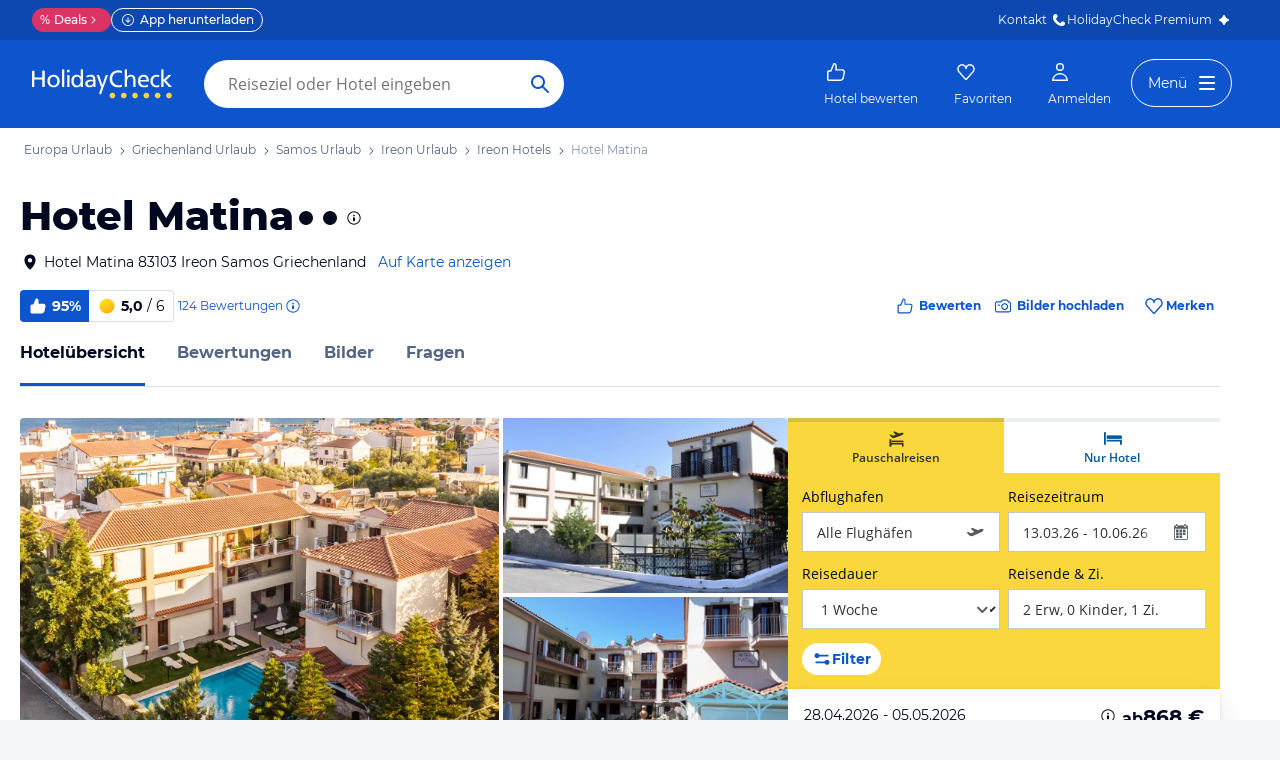

--- FILE ---
content_type: application/javascript
request_url: https://www.holidaycheck.de/public/assets/dist/6999.6f6c1e4eae33dda09e20.js
body_size: 4401
content:
"use strict";(self.__LOADABLE_LOADED_CHUNKS__=self.__LOADABLE_LOADED_CHUNKS__||[]).push([[6999],{12553:(e,t,n)=>{n.d(t,{Wy:()=>Ye,yZ:()=>Q,Ay:()=>Oe});var r=n(17437),o=n(80045),i=n(64980),s=n(23943),c=n(34651),l=n(86798),a=n(30143),d=n(72223),h=n(21742),u=n(96540),p=n(57041),f=n(68683),g=n(23786),m=n(9864),A=n(93663),v=n(3134),x=n(20565),w=n(18173),y=n(94948),b=n(2445);const Y=["hotel"];function O(e,t){var n=Object.keys(e);if(Object.getOwnPropertySymbols){var r=Object.getOwnPropertySymbols(e);t&&(r=r.filter(function(t){return Object.getOwnPropertyDescriptor(e,t).enumerable})),n.push.apply(n,r)}return n}function D(e){for(var t=1;t<arguments.length;t++){var n=null!=arguments[t]?arguments[t]:{};t%2?O(Object(n),!0).forEach(function(t){(0,i.A)(e,t,n[t])}):Object.getOwnPropertyDescriptors?Object.defineProperties(e,Object.getOwnPropertyDescriptors(n)):O(Object(n)).forEach(function(t){Object.defineProperty(e,t,Object.getOwnPropertyDescriptor(n,t))})}return e}const k={borderRadius:s.A.radii.small,height:179,marginBottom:s.A.space.xs,width:"100%",[g.sm]:{height:173},[g.md]:{height:205},[g.lg]:{height:258}};function L(){return(0,b.Y)(w.A,{css:k})}var I={name:"6hxihx",styles:"height:100%;object-fit:cover;opacity:0;transform:scale(1.0);transition:transform 0.4s ease-out, opacity 0.2s ease;width:100%;&:hover{transform:scale(1.05);}"};function P(e){var t;let{hotel:n}=e,r=(0,o.A)(e,Y);const i=(0,u.useRef)();return(0,u.useEffect)(()=>{i.current.complete&&0!==i.current.naturalWidth&&(i.current.style.opacity=1)},[i]),(0,b.FD)("div",D(D({css:[k,{background:s.A.colors.gray90,color:s.A.colors.onDark,overflow:"hidden",position:"relative"},"",""]},r),{},{children:[(0,b.Y)("img",{ref:i,alt:n.name,css:I,loading:"lazy",onLoad:()=>i.current.style.opacity=1,src:"/main-photo-redirect/".concat(n.id,"?nocrawl")}),(null===(t=n.ad)||void 0===t?void 0:t.promotion)&&(0,b.Y)(y.i,{customCss:{top:s.A.space.s,height:28,right:s.A.space.s,left:"unset",padding:"".concat(s.A.space["2xs"],"px ").concat(s.A.space.xs,"px")}})]}))}var j=n(29880),C=n(94584),F=n(39483),H=n(576),S=n(35705),E=n(93466),z=n(3976),_=n(9746),R=n(14475),B=n(2056);const T=["hotel","href","onClick","onImpression","position"];function W(e,t){var n=Object.keys(e);if(Object.getOwnPropertySymbols){var r=Object.getOwnPropertySymbols(e);t&&(r=r.filter(function(t){return Object.getOwnPropertyDescriptor(e,t).enumerable})),n.push.apply(n,r)}return n}function N(e){for(var t=1;t<arguments.length;t++){var n=null!=arguments[t]?arguments[t]:{};t%2?W(Object(n),!0).forEach(function(t){(0,i.A)(e,t,n[t])}):Object.getOwnPropertyDescriptors?Object.defineProperties(e,Object.getOwnPropertyDescriptors(n)):W(Object(n)).forEach(function(t){Object.defineProperty(e,t,Object.getOwnPropertyDescriptor(n,t))})}return e}const V={display:"flex",flexDirection:"column",flexShrink:0,width:310,[g.sm]:{width:256},[g.md]:{width:309},[g.lg]:{width:389}};function K(e){return(0,b.Y)("div",N({css:V},e))}function Z(e){let{hotel:t,href:n,onClick:r,onImpression:i,position:s}=e,c=(0,o.A)(e,T);const{inView:l,ref:a}=(0,h.Wx)({fallbackInView:!1,triggerOnce:!0,threshold:.25});(0,u.useEffect)(()=>{l&&i(t,s)},[t,l]);const d=(0,u.useCallback)(()=>{r(t,s)},[t,r]);return(0,b.Y)("a",N({target:"_top",onClick:d,ref:a,href:n,css:[V,"position:relative;text-decoration:none;z-index:0;",""]},c))}var M={name:"zl1ifo",styles:"height:16px;width:170px;margin-bottom:2px"};function U(){return(0,b.Y)(w.A,{css:M})}function X(e){let{hotel:t}=e;return(0,b.Y)(p.A,{as:"div",size:"l",weight:"bold",overflow:!0,children:t.name})}function $(){const e={height:12,width:12};return(0,b.FD)("div",{css:(0,r.AH)({alignItems:"end",display:"flex",gap:6,height:16,marginBottom:s.A.space.xs},"",""),children:[(0,b.Y)(w.A,{shape:"round",css:e}),(0,b.Y)(w.A,{shape:"round",css:e}),(0,b.Y)(w.A,{shape:"round",css:e}),(0,b.Y)(w.A,{shape:"round",css:e}),(0,b.Y)(w.A,{shape:"round",css:e})]})}function Q(e){let{hotel:t}=e;const n=Math.floor(t.stars||0),o=t.stars%1>0;return(0,b.FD)("div",{css:(0,r.AH)({display:"flex",color:s.A.colors.primary},"",""),children:[new Array(n).fill(0).map((e,t)=>(0,b.Y)(c.A,{css:m.Xt},t)),o&&(0,b.Y)(l.A,{css:m.Xt})]})}function G(){return(0,b.Y)(w.A,{css:(0,r.AH)({width:200,height:s.A.space.s,marginBottom:s.A.space["2xs"]},"","")})}function J(e){let{hotel:t}=e;const{city:n,region:o}=(0,F.C4)(t);return(0,b.Y)(p.A,{size:"s",overflow:!0,css:(0,r.AH)({marginBottom:s.A.space.xs},"",""),children:"".concat(n,", ").concat(o)})}function q(e){let{hotel:t}=e;return t.latestAward?(0,b.Y)("div",{css:[f.cf,{alignItems:"center",borderRadius:s.A.radii.small,color:s.A.colors.onDark,display:"inline-flex",height:26,marginRight:s.A.space["2xs"],padding:"".concat(s.A.space["2xs"],"px 6px"),lineHeight:1,textTransform:"uppercase"},(0,A.m)(t.latestAward.category)?{background:x.Ep}:{background:x.VH},"",""],children:"Award"}):null}var ee={name:"1hcx934",styles:"line-height:1.15"};function te(e){let{hotel:t}=e;const n=(0,j.tz)(),r=t.reviewCalculations.overall.countUnarchived;return(0,b.Y)(p.A,{size:"s",color:"secondary",css:ee,children:"".concat(n.format.number(r)," Bew.")})}var ne={name:"1xe63ku",styles:"line-height:1"};function re(e){let{hotel:t}=e;return(0,b.FD)("div",{css:(0,r.AH)({alignItems:"center",background:s.A.colors.blue,borderBottomLeftRadius:s.A.radii.small,borderTopLeftRadius:s.A.radii.small,display:"inline-flex",flexShrink:0,height:26,padding:"".concat(s.A.space["2xs"],"px 6px")},"",""),children:[(0,b.Y)(a.A,{css:(0,r.AH)({height:18,marginRight:s.A.space["2xs"],width:18},"",""),color:s.A.colors.white}),(0,b.FD)(p.A,{size:"s",weight:"bold",color:"onDark",css:ne,children:[Math.round(100*t.reviewCalculations.overall.recommendation),"%"]})]})}var oe={name:"1xe63ku",styles:"line-height:1"},ie={name:"1xe63ku",styles:"line-height:1"},se={name:"1xe63ku",styles:"line-height:1"};function ce(e){let{hotel:t}=e;return(0,b.FD)("div",{css:(0,r.AH)({alignItems:"center",borderBottomRightRadius:s.A.radii.small,borderColor:s.A.colors.gray90,borderStyle:"solid",borderTopRightRadius:s.A.radii.small,borderWidth:1,borderLeftWidth:0,boxSizing:"border-box",display:"inline-flex",flexShrink:0,height:26,marginRight:s.A.space["2xs"],padding:"".concat(s.A.space["2xs"],"px ").concat(s.A.space.xs,"px ").concat(s.A.space["2xs"],"px ").concat(s.A.space["2xs"],"px")},"",""),children:[(0,b.Y)(d.A,{css:(0,r.AH)({width:18,height:18,marginRight:s.A.space["2xs"]},"","")}),(0,b.FD)("div",{css:(0,r.AH)({display:"flex",alignItems:"center",gap:s.A.space["2xs"]},"",""),children:[(0,b.Y)(p.A,{size:"s",weight:"bold",css:oe,children:(0,v.A)(t.reviewCalculations.overall.rating)}),(0,b.Y)(p.A,{size:"s",css:ie,children:"/"}),(0,b.Y)(p.A,{size:"s",css:se,children:"6"})]})]})}var le={name:"1nao0zi",styles:"height:26px;width:130px;margin-bottom:6px"};function ae(){return(0,b.Y)(w.A,{shape:"pill",css:le})}var de={name:"1vr7vmn",styles:"align-items:center;display:flex"};function he(e){let{hotel:t}=e;return(0,b.Y)("div",{css:de,children:0===t.reviewCalculations.overall.countUnarchived?(0,b.Y)(p.A,{size:"m",weight:"medium",color:"tertiary",children:"Keine Hotelbewertungen"}):(0,b.FD)(b.FK,{children:[(0,b.Y)(q,{hotel:t}),(0,b.Y)(re,{hotel:t}),(0,b.Y)(ce,{hotel:t}),(0,b.Y)(te,{hotel:t})]})})}var ue={name:"nihrud",styles:"display:flex;justify-content:space-between;align-items:end"},pe={name:"10mmtdu",styles:"display:flex;flex-direction:column;align-items:start"},fe={name:"1mkvf4a",styles:"display:flex;flex-direction:column;align-items:end"};function ge(){return(0,b.FD)("div",{css:ue,children:[(0,b.FD)("div",{css:pe,children:[(0,b.Y)(w.A,{css:(0,r.AH)({height:12,width:30,marginBottom:s.A.space["2xs"]},"","")}),(0,b.Y)(w.A,{css:(0,r.AH)({height:12,width:60,marginBottom:s.A.space["2xs"]},"","")}),(0,b.Y)(w.A,{css:(0,r.AH)({height:12,width:80,marginBottom:s.A.space["2xs"]},"","")})]}),(0,b.FD)("div",{css:fe,children:[(0,b.Y)(w.A,{css:(0,r.AH)({height:20,width:127,marginBottom:s.A.space["2xs"]},"","")}),(0,b.Y)(w.A,{css:(0,r.AH)({height:24,width:100,marginBottom:s.A.space["2xs"]},"","")}),(0,b.Y)(w.A,{css:(0,r.AH)({height:18,width:90,marginBottom:s.A.space["2xs"]},"","")})]})]})}var me={name:"pp4343",styles:"align-items:flex-end;display:flex;flex-direction:column;flex-shrink:0"};function Ae(e){let{hotel:t}=e;const n=(0,j.tz)(),o=(0,_.jF)(t.offer),i=(0,_.Ds)(t.offer,n),c=(0,_.y8)(t.offer,n);return(0,b.FD)("div",{"data-testid":"hotel-offer",css:me,children:[(0,b.Y)(H.d,{offer:t.offer}),(0,b.FD)("span",{css:(0,r.AH)({display:"flex",alignItems:"flex-end",gap:s.A.space["2xs"]},"",""),children:[(0,b.Y)(B.A,{offer:t.offer,eventCategory:"HotelSlider",shouldShowHotelLabels:!0,iconCss:{color:s.A.colors.black}}),(0,b.FD)("span",{children:[(0,b.Y)(p.A,{size:"l",weight:"bold",color:"primary",children:"ab"})," ",(0,b.Y)(z.A,{as:"span",size:"2xs",slim:!0,css:(0,r.AH)({color:s.A.colors.black},"",""),children:c})]})]}),(0,b.Y)(p.A,{size:"s",color:"secondary",variant:"label",children:"".concat(o," • ").concat(i)})]})}function ve(e){return(0,b.Y)(p.A,N({as:"li",color:"secondary",size:"s"},e))}var xe={name:"8o5twa",styles:"display:flex;flex-direction:column;justify-content:space-between;max-width:50%;width:50%"},we={name:"1omi2ak",styles:"list-style:none;margin:0;overflow:hidden;padding:0"};function ye(e){let{hotel:t}=e;return(0,b.Y)("div",{css:xe,children:(0,b.FD)("ul",{css:we,children:["package"===t.offer.type&&(0,b.Y)(ve,{"data-testid":"package-label",children:"Flug"}),t.offer.mealType&&(0,b.Y)(ve,{children:(0,S.A)(t.offer.mealType)}),(0,b.Y)(ve,{overflow:!0,children:(0,E.A)(t.offer.rooms[0])})]})})}function be(e){let{hotel:t,isLoading:n}=e;return n?(0,b.Y)(C.A,{css:(0,r.AH)({marginTop:s.A.space.s},"",""),children:(0,b.Y)(ge,{})}):(0,b.Y)(b.FK,{children:(0,_.WQ)(t.offer)?(0,b.FD)(b.FK,{children:[(0,b.Y)(R.A,{offer:t.offer,eventCategory:"HotelSlider",css:(0,r.AH)({marginBlock:s.A.space["2xs"]},"",""),shouldShowHotelLabels:!0,shouldAddDealLabelSpacing:!0}),(0,b.FD)("div",{css:(0,r.AH)({display:"flex",flexGrow:1,gap:s.A.space.l,justifyContent:"space-between",alignItems:"flex-end",marginTop:s.A.space["2xs"]},"",""),children:[(0,b.Y)(ye,{hotel:t}),(0,b.Y)(Ae,{hotel:t})]})]}):(0,b.Y)(p.A,{variant:"button",color:"link",css:(0,r.AH)({marginTop:s.A.space["2xs"]},"",""),children:"Zum Hotel"})})}function Ye(){return(0,b.FD)(K,{children:[(0,b.Y)(L,{}),(0,b.Y)(U,{}),(0,b.Y)($,{}),(0,b.Y)(G,{}),(0,b.Y)(ae,{}),(0,b.Y)(ge,{})]})}function Oe(e){let{hotel:t,onClick:n,onImpression:r,href:o,offerLoading:i,position:s}=e;return(0,b.FD)(Z,{hotel:t,href:o,onClick:n,onImpression:r,position:s,children:[(0,b.Y)(P,{hotel:t}),(0,b.Y)(X,{hotel:t}),(0,b.Y)(Q,{hotel:t}),(0,b.Y)(J,{hotel:t}),(0,b.Y)(he,{hotel:t}),(0,b.Y)(be,{hotel:t,isLoading:i})]})}},9746:(e,t,n)=>{n.d(t,{Br:()=>c,C$:()=>l,Ds:()=>h,WQ:()=>a,jF:()=>d,y8:()=>u});var r=n(96540),o=n(21742),i=n(16955),s=n(25033);function c(e){const{ref:t,inView:n}=(0,o.Wx)({fallbackInView:!1,triggerOnce:!0,threshold:.25});return(0,r.useEffect)(()=>{n&&e()},[n]),t}function l(e,t){return(null==t?void 0:t[e.id])||(0,i.W)(e)}function a(e){return Boolean(e&&e.duration)}function d(e){return(0,s.Q0)(e.adults,e.children)}function h(e,t){return(0,s.a3)(e.duration,t)}function u(e,t){return t.format.price(e.totalPrice.amount,{currency:e.totalPrice.currency,minimumFractionDigits:0,maximumFractionDigits:0})}},13574:(e,t,n)=>{n.d(t,{A:()=>h});var r=n(44771),o=n(31783),i=n(28407),s=n(36193),c=n(32158),l=n(79877),a=n(2445);const d=e=>{let{hotelId:t,likedColor:n,hasLabel:d,isOnMap:h,className:u}=e;const{executeAction:p}=(0,r.XQ)(),f=(0,r.C4)(o.A),g=f.isHotelFavorited(t),m=f.isCreatingList(),{lists:A}=f.getFavorites(),v=(0,i.bx)(),x=g?"Favorit entfernen":"Als Favorit hinzufügen",w=f.getHotelFavoriteCount(t);return(0,a.Y)(s.Ay,{lists:A,iconTitle:x,likedColor:n,hasLabel:d,isLiked:g,isCreatingList:m,onAddToList:e=>p(c._R,{id:e,hotelId:t,trackingData:(0,l.k_)(A,e,"add",v)}),onRemoveFromList:e=>p(c.rP,{id:e,hotelId:t,trackingData:(0,l.k_)(A,e,"remove",v)}),checkIsItemInList:e=>e.hotels.includes(t),itemId:t,isOnMap:h,className:u,favoriteCount:w||null})};d.defaultProps={hasLabel:!1};const h=d},73904:(e,t,n)=>{n.d(t,{A:()=>i});var r=n(96540);const o=(e,t)=>{const n=[];for(let r=0;r<e;r+=1)t-2<=r&&r<=t+2?n.push(!0):n.push(!1);return n},i=function(e){let t=arguments.length>1&&void 0!==arguments[1]?arguments[1]:0;const[n,i]=(0,r.useState)({currentIndex:t,disableAnimation:!1,slidesLoadState:o(e,t)}),s=t=>{t!==n.currentIndex&&i(n=>{const r=[...n.slidesLoadState];return r[t]=!0,t<e-1&&(r[t+1]=!0),{currentIndex:t,slidesLoadState:r,disableAnimation:!1}})};return{disableAnimation:n.disableAnimation,currentIndex:n.currentIndex,loadPrevSlide:()=>0!==n.currentIndex&&s(n.currentIndex-1),loadNextSlide:()=>n.currentIndex<e-1&&s(n.currentIndex+1),shouldLoadSlide:e=>n.slidesLoadState[e],loadSlide:s,resetSlider:(e,t)=>{i({currentIndex:t,disableAnimation:!0,slidesLoadState:o(e,t)})}}}},85770:(e,t,n)=>{n.d(t,{A:()=>s});var r=n(13329),o=(n(98302),n(2445));const i=e=>{const t=(0,r.$g)(e.price,e.precision);return(0,o.Y)("span",{className:e.className,children:t})};i.defaultProps={precision:2,className:"offer-price"};const s=i},95180:(e,t,n)=>{n.d(t,{A:()=>d});var r=n(17437),o=n(23943),i=n(91707),s=n(57041),c=n(25033),l=n(9864),a=n(2445);const d=function(e){let{pointsPreview:t,hidePoints:n}=e;const d=(e=>{const t=null==e?void 0:e[0];switch(null==t?void 0:t.type){case"FIXED":return"+".concat((0,c.ZV)(t.detail.value));case"MULTIPLIER":return"x".concat(t.detail.value);case"PERCENTAGE":return"+".concat(t.detail.value,"%")}return null})(t.campaigns);return(0,a.FD)(s.A,{size:"s",weight:"bold",as:"div",css:(0,r.AH)({color:o.A.colors.purple40,display:"inline-flex",alignItems:"center",gap:o.A.space["2xs"],whiteSpace:"nowrap"},"",""),children:[(0,a.FD)("div",{css:["display:flex;",d&&{borderRadius:o.A.radii.full,backgroundImage:"url(\"data:image/svg+xml;utf8,<svg xmlns='http://www.w3.org/2000/svg' width='2' height='2'><circle cx='1' cy='1' r='1' fill='white'/></svg>\")",backgroundSize:o.A.space.l+5,backgroundPositionX:-2.5,backgroundPositionY:"center",backgroundRepeat:"no-repeat",backgroundColor:o.A.colors.purple20,color:o.A.colors.white,paddingRight:7,gap:6,lineHeight:"100%",fontSize:10,alignItems:"center"},"",""],children:[(0,a.Y)(i.A,{css:l.PJ}),d&&(0,a.Y)("div",{children:d})]}),n?null:"".concat((0,c.ZV)(t.points.total)," Punkte")]})}},78741:(e,t,n)=>{n.d(t,{r:()=>c});var r=n(96540),o=n(4256),i=n(78134),s=n(15455);function c(){const{profile:e}=(0,s.Z)(),[t,n]=(0,r.useState)(!1);return(0,o.E)(()=>{n((0,i.A)(e))},[e]),t}},15455:(e,t,n)=>{n.d(t,{O:()=>u,Z:()=>p});var r=n(64980),o=n(80045),i=n(96540),s=n(4256),c=n(2445);const l=["authStore","onChange"];function a(e,t){var n=Object.keys(e);if(Object.getOwnPropertySymbols){var r=Object.getOwnPropertySymbols(e);t&&(r=r.filter(function(t){return Object.getOwnPropertyDescriptor(e,t).enumerable})),n.push.apply(n,r)}return n}function d(e){for(var t=1;t<arguments.length;t++){var n=null!=arguments[t]?arguments[t]:{};t%2?a(Object(n),!0).forEach(function(t){(0,r.A)(e,t,n[t])}):Object.getOwnPropertyDescriptors?Object.defineProperties(e,Object.getOwnPropertyDescriptors(n)):a(Object(n)).forEach(function(t){Object.defineProperty(e,t,Object.getOwnPropertyDescriptor(n,t))})}return e}const h=(0,i.createContext)(null);function u(e){let{authStore:t,onChange:n}=e,r=(0,o.A)(e,l);return(0,s.E)(()=>{let e;const r=()=>{clearTimeout(e),t.$login(window._hcProfile),n&&n({loggedIn:!0})},o=()=>{clearTimeout(e),t.$logout(),n&&n({loggedIn:!1})};function i(){t.$setProfile(window._hcProfile)}return!0===window._hcLoggedIn?r():!1===window._hcLoggedIn?o():e=setTimeout(()=>{!0!==window._hcLoggedIn&&o()},2e3),window.addEventListener("hc:login",r),window.addEventListener("hc:logout",o),window.addEventListener("hc:profile",i),()=>{window.removeEventListener("hc:login",r),window.removeEventListener("hc:logout",o),window.removeEventListener("hc:profile",i),clearTimeout(e)}},[t,n]),(0,c.Y)(h.Provider,d(d({},r),{},{value:t}))}function p(){const e=(0,s.C)(),t=(0,i.useContext)(h);return(0,s.E)(function(){if(t)return t.on("change",e),function(){t.removeListener("change",e)}},[t,e]),t?{isLoggedIn:t.isLoggedIn(),profile:t.getProfile(),isCompleted:t.isCompleted()}:{isCompleted:!1,isLoggedIn:!1,profile:null}}},16955:(e,t,n)=>{n.d(t,{W:()=>i});var r=n(77958),o=n.n(r);const i=e=>"/hi/".concat(o()(e.name),"/").concat(e.id)}}]);

--- FILE ---
content_type: application/javascript
request_url: https://www.holidaycheck.de/fragment/hc-header/dist/header.4fa4f971b4311597de60.js
body_size: 31397
content:
!function(M){function t(t){for(var e,u,i=t[0],j=t[1],L=0,N=[];L<i.length;L++)u=i[L],Object.prototype.hasOwnProperty.call(n,u)&&n[u]&&N.push(n[u][0]),n[u]=0;for(e in j)Object.prototype.hasOwnProperty.call(j,e)&&(M[e]=j[e]);for(a&&a(t);N.length;)N.shift()()}var e={},u={3:0},n={3:0};function i(t){if(e[t])return e[t].exports;var u=e[t]={i:t,l:!1,exports:{}};return M[t].call(u.exports,u,u.exports,i),u.l=!0,u.exports}i.e=function(M){var t=[];u[M]?t.push(u[M]):0!==u[M]&&{0:1,2:1,4:1,5:1,6:1}[M]&&t.push(u[M]=new Promise((function(t,e){for(var n=({0:"desktopSearch~mobileSearch",1:"desktopSearch",2:"loggedIn",4:"mobileMenu",5:"mobileSearch",6:"profileMenu"}[M]||M)+"."+{0:"377f323f755d46bedfc6",1:"31d6cfe0d16ae931b73c",2:"e544a0210db41d3c52ca",4:"743d9261afda4f00c50b",5:"b888146752eb7f62fbd1",6:"c42fb695bedd164cb01d"}[M]+".css",j=i.p+n,L=document.getElementsByTagName("link"),N=0;N<L.length;N++){var a=(o=L[N]).getAttribute("data-href")||o.getAttribute("href");if("stylesheet"===o.rel&&(a===n||a===j))return t()}var c=document.getElementsByTagName("style");for(N=0;N<c.length;N++){var o;if((a=(o=c[N]).getAttribute("data-href"))===n||a===j)return t()}var r=document.createElement("link");r.rel="stylesheet",r.type="text/css",r.onload=t,r.onerror=function(t){var n=t&&t.target&&t.target.src||j,i=new Error("Loading CSS chunk "+M+" failed.\n("+n+")");i.code="CSS_CHUNK_LOAD_FAILED",i.request=n,delete u[M],r.parentNode.removeChild(r),e(i)},r.href=j,document.getElementsByTagName("head")[0].appendChild(r)})).then((function(){u[M]=0})));var e=n[M];if(0!==e)if(e)t.push(e[2]);else{var j=new Promise((function(t,u){e=n[M]=[t,u]}));t.push(e[2]=j);var L,N=document.createElement("script");N.charset="utf-8",N.timeout=120,i.nc&&N.setAttribute("nonce",i.nc),N.src=function(M){return i.p+""+({0:"desktopSearch~mobileSearch",1:"desktopSearch",2:"loggedIn",4:"mobileMenu",5:"mobileSearch",6:"profileMenu"}[M]||M)+"."+{0:"64cafb0b60869f6051bb",1:"c86f5314bf88549c0239",2:"0013d3c273ed53f36780",4:"86eaafb6c9231274771e",5:"8433993bc7531cedbd8a",6:"34d208561293743fb3f6"}[M]+".js"}(M);var a=new Error;L=function(t){N.onerror=N.onload=null,clearTimeout(c);var e=n[M];if(0!==e){if(e){var u=t&&("load"===t.type?"missing":t.type),i=t&&t.target&&t.target.src;a.message="Loading chunk "+M+" failed.\n("+u+": "+i+")",a.name="ChunkLoadError",a.type=u,a.request=i,e[1](a)}n[M]=void 0}};var c=setTimeout((function(){L({type:"timeout",target:N})}),12e4);N.onerror=N.onload=L,document.head.appendChild(N)}return Promise.all(t)},i.m=M,i.c=e,i.d=function(M,t,e){i.o(M,t)||Object.defineProperty(M,t,{enumerable:!0,get:e})},i.r=function(M){"undefined"!=typeof Symbol&&Symbol.toStringTag&&Object.defineProperty(M,Symbol.toStringTag,{value:"Module"}),Object.defineProperty(M,"__esModule",{value:!0})},i.t=function(M,t){if(1&t&&(M=i(M)),8&t)return M;if(4&t&&"object"==typeof M&&M&&M.__esModule)return M;var e=Object.create(null);if(i.r(e),Object.defineProperty(e,"default",{enumerable:!0,value:M}),2&t&&"string"!=typeof M)for(var u in M)i.d(e,u,function(t){return M[t]}.bind(null,u));return e},i.n=function(M){var t=M&&M.__esModule?function(){return M.default}:function(){return M};return i.d(t,"a",t),t},i.o=function(M,t){return Object.prototype.hasOwnProperty.call(M,t)},i.p="/fragment/hc-header/dist/",i.oe=function(M){throw console.error(M),M};var j=window.jsonpHCHeader=window.jsonpHCHeader||[],L=j.push.bind(j);j.push=t,j=j.slice();for(var N=0;N<j.length;N++)t(j[N]);var a=L;i(i.s=35)}([function(M,t,e){"use strict";e.r(t),e.d(t,"Component",(function(){return y})),e.d(t,"Fragment",(function(){return A})),e.d(t,"cloneElement",(function(){return Z})),e.d(t,"createContext",(function(){return H})),e.d(t,"createElement",(function(){return I})),e.d(t,"createRef",(function(){return l})),e.d(t,"h",(function(){return I})),e.d(t,"hydrate",(function(){return U})),e.d(t,"isValidElement",(function(){return j})),e.d(t,"options",(function(){return n})),e.d(t,"render",(function(){return Q})),e.d(t,"toChildArray",(function(){return h}));var u,n,i,j,L,N,a,c={},o=[],r=/acit|ex(?:s|g|n|p|$)|rph|grid|ows|mnc|ntw|ine[ch]|zoo|^ord|itera/i;function g(M,t){for(var e in t)M[e]=t[e];return M}function D(M){var t=M.parentNode;t&&t.removeChild(M)}function I(M,t,e){var n,i,j,L={};for(j in t)"key"==j?n=t[j]:"ref"==j?i=t[j]:L[j]=t[j];if(arguments.length>2&&(L.children=arguments.length>3?u.call(arguments,2):e),"function"==typeof M&&null!=M.defaultProps)for(j in M.defaultProps)void 0===L[j]&&(L[j]=M.defaultProps[j]);return s(M,L,n,i,null)}function s(M,t,e,u,j){var L={type:M,props:t,key:e,ref:u,__k:null,__:null,__b:0,__e:null,__d:void 0,__c:null,__h:null,constructor:void 0,__v:null==j?++i:j};return null==j&&null!=n.vnode&&n.vnode(L),L}function l(){return{current:null}}function A(M){return M.children}function y(M,t){this.props=M,this.context=t}function S(M,t){if(null==t)return M.__?S(M.__,M.__.__k.indexOf(M)+1):null;for(var e;t<M.__k.length;t++)if(null!=(e=M.__k[t])&&null!=e.__e)return e.__e;return"function"==typeof M.type?S(M):null}function T(M){var t,e;if(null!=(M=M.__)&&null!=M.__c){for(M.__e=M.__c.base=null,t=0;t<M.__k.length;t++)if(null!=(e=M.__k[t])&&null!=e.__e){M.__e=M.__c.base=e.__e;break}return T(M)}}function z(M){(!M.__d&&(M.__d=!0)&&L.push(M)&&!d.__r++||N!==n.debounceRendering)&&((N=n.debounceRendering)||setTimeout)(d)}function d(){for(var M;d.__r=L.length;)M=L.sort((function(M,t){return M.__v.__b-t.__v.__b})),L=[],M.some((function(M){var t,e,u,n,i,j;M.__d&&(i=(n=(t=M).__v).__e,(j=t.__P)&&(e=[],(u=g({},n)).__v=n.__v+1,p(j,n,u,t.__n,void 0!==j.ownerSVGElement,null!=n.__h?[i]:null,e,null==i?S(n):i,n.__h),_(e,n),n.__e!=i&&T(n)))}))}function C(M,t,e,u,n,i,j,L,N,a){var r,g,D,I,l,y,T,z=u&&u.__k||o,d=z.length;for(e.__k=[],r=0;r<t.length;r++)if(null!=(I=e.__k[r]=null==(I=t[r])||"boolean"==typeof I?null:"string"==typeof I||"number"==typeof I||"bigint"==typeof I?s(null,I,null,null,I):Array.isArray(I)?s(A,{children:I},null,null,null):I.__b>0?s(I.type,I.props,I.key,I.ref?I.ref:null,I.__v):I)){if(I.__=e,I.__b=e.__b+1,null===(D=z[r])||D&&I.key==D.key&&I.type===D.type)z[r]=void 0;else for(g=0;g<d;g++){if((D=z[g])&&I.key==D.key&&I.type===D.type){z[g]=void 0;break}D=null}p(M,I,D=D||c,n,i,j,L,N,a),l=I.__e,(g=I.ref)&&D.ref!=g&&(T||(T=[]),D.ref&&T.push(D.ref,null,I),T.push(g,I.__c||l,I)),null!=l?(null==y&&(y=l),"function"==typeof I.type&&I.__k===D.__k?I.__d=N=x(I,N,M):N=O(M,I,D,z,l,N),"function"==typeof e.type&&(e.__d=N)):N&&D.__e==N&&N.parentNode!=M&&(N=S(D))}for(e.__e=y,r=d;r--;)null!=z[r]&&Y(z[r],z[r]);if(T)for(r=0;r<T.length;r++)k(T[r],T[++r],T[++r])}function x(M,t,e){for(var u,n=M.__k,i=0;n&&i<n.length;i++)(u=n[i])&&(u.__=M,t="function"==typeof u.type?x(u,t,e):O(e,u,u,n,u.__e,t));return t}function h(M,t){return t=t||[],null==M||"boolean"==typeof M||(Array.isArray(M)?M.some((function(M){h(M,t)})):t.push(M)),t}function O(M,t,e,u,n,i){var j,L,N;if(void 0!==t.__d)j=t.__d,t.__d=void 0;else if(null==e||n!=i||null==n.parentNode)M:if(null==i||i.parentNode!==M)M.appendChild(n),j=null;else{for(L=i,N=0;(L=L.nextSibling)&&N<u.length;N+=1)if(L==n)break M;M.insertBefore(n,i),j=i}return void 0!==j?j:n.nextSibling}function m(M,t,e){"-"===t[0]?M.setProperty(t,e):M[t]=null==e?"":"number"!=typeof e||r.test(t)?e:e+"px"}function w(M,t,e,u,n){var i;M:if("style"===t)if("string"==typeof e)M.style.cssText=e;else{if("string"==typeof u&&(M.style.cssText=u=""),u)for(t in u)e&&t in e||m(M.style,t,"");if(e)for(t in e)u&&e[t]===u[t]||m(M.style,t,e[t])}else if("o"===t[0]&&"n"===t[1])i=t!==(t=t.replace(/Capture$/,"")),t=t.toLowerCase()in M?t.toLowerCase().slice(2):t.slice(2),M.l||(M.l={}),M.l[t+i]=e,e?u||M.addEventListener(t,i?b:E,i):M.removeEventListener(t,i?b:E,i);else if("dangerouslySetInnerHTML"!==t){if(n)t=t.replace(/xlink(H|:h)/,"h").replace(/sName$/,"s");else if("href"!==t&&"list"!==t&&"form"!==t&&"tabIndex"!==t&&"download"!==t&&t in M)try{M[t]=null==e?"":e;break M}catch(M){}"function"==typeof e||(null==e||!1===e&&-1==t.indexOf("-")?M.removeAttribute(t):M.setAttribute(t,e))}}function E(M){this.l[M.type+!1](n.event?n.event(M):M)}function b(M){this.l[M.type+!0](n.event?n.event(M):M)}function p(M,t,e,u,i,j,L,N,a){var c,o,r,D,I,s,l,S,T,z,d,x,h,O,m,w=t.type;if(void 0!==t.constructor)return null;null!=e.__h&&(a=e.__h,N=t.__e=e.__e,t.__h=null,j=[N]),(c=n.__b)&&c(t);try{M:if("function"==typeof w){if(S=t.props,T=(c=w.contextType)&&u[c.__c],z=c?T?T.props.value:c.__:u,e.__c?l=(o=t.__c=e.__c).__=o.__E:("prototype"in w&&w.prototype.render?t.__c=o=new w(S,z):(t.__c=o=new y(S,z),o.constructor=w,o.render=v),T&&T.sub(o),o.props=S,o.state||(o.state={}),o.context=z,o.__n=u,r=o.__d=!0,o.__h=[],o._sb=[]),null==o.__s&&(o.__s=o.state),null!=w.getDerivedStateFromProps&&(o.__s==o.state&&(o.__s=g({},o.__s)),g(o.__s,w.getDerivedStateFromProps(S,o.__s))),D=o.props,I=o.state,r)null==w.getDerivedStateFromProps&&null!=o.componentWillMount&&o.componentWillMount(),null!=o.componentDidMount&&o.__h.push(o.componentDidMount);else{if(null==w.getDerivedStateFromProps&&S!==D&&null!=o.componentWillReceiveProps&&o.componentWillReceiveProps(S,z),!o.__e&&null!=o.shouldComponentUpdate&&!1===o.shouldComponentUpdate(S,o.__s,z)||t.__v===e.__v){for(o.props=S,o.state=o.__s,t.__v!==e.__v&&(o.__d=!1),o.__v=t,t.__e=e.__e,t.__k=e.__k,t.__k.forEach((function(M){M&&(M.__=t)})),d=0;d<o._sb.length;d++)o.__h.push(o._sb[d]);o._sb=[],o.__h.length&&L.push(o);break M}null!=o.componentWillUpdate&&o.componentWillUpdate(S,o.__s,z),null!=o.componentDidUpdate&&o.__h.push((function(){o.componentDidUpdate(D,I,s)}))}if(o.context=z,o.props=S,o.__v=t,o.__P=M,x=n.__r,h=0,"prototype"in w&&w.prototype.render){for(o.state=o.__s,o.__d=!1,x&&x(t),c=o.render(o.props,o.state,o.context),O=0;O<o._sb.length;O++)o.__h.push(o._sb[O]);o._sb=[]}else do{o.__d=!1,x&&x(t),c=o.render(o.props,o.state,o.context),o.state=o.__s}while(o.__d&&++h<25);o.state=o.__s,null!=o.getChildContext&&(u=g(g({},u),o.getChildContext())),r||null==o.getSnapshotBeforeUpdate||(s=o.getSnapshotBeforeUpdate(D,I)),m=null!=c&&c.type===A&&null==c.key?c.props.children:c,C(M,Array.isArray(m)?m:[m],t,e,u,i,j,L,N,a),o.base=t.__e,t.__h=null,o.__h.length&&L.push(o),l&&(o.__E=o.__=null),o.__e=!1}else null==j&&t.__v===e.__v?(t.__k=e.__k,t.__e=e.__e):t.__e=f(e.__e,t,e,u,i,j,L,a);(c=n.diffed)&&c(t)}catch(M){t.__v=null,(a||null!=j)&&(t.__e=N,t.__h=!!a,j[j.indexOf(N)]=null),n.__e(M,t,e)}}function _(M,t){n.__c&&n.__c(t,M),M.some((function(t){try{M=t.__h,t.__h=[],M.some((function(M){M.call(t)}))}catch(M){n.__e(M,t.__v)}}))}function f(M,t,e,n,i,j,L,N){var a,o,r,g=e.props,I=t.props,s=t.type,l=0;if("svg"===s&&(i=!0),null!=j)for(;l<j.length;l++)if((a=j[l])&&"setAttribute"in a==!!s&&(s?a.localName===s:3===a.nodeType)){M=a,j[l]=null;break}if(null==M){if(null===s)return document.createTextNode(I);M=i?document.createElementNS("http://www.w3.org/2000/svg",s):document.createElement(s,I.is&&I),j=null,N=!1}if(null===s)g===I||N&&M.data===I||(M.data=I);else{if(j=j&&u.call(M.childNodes),o=(g=e.props||c).dangerouslySetInnerHTML,r=I.dangerouslySetInnerHTML,!N){if(null!=j)for(g={},l=0;l<M.attributes.length;l++)g[M.attributes[l].name]=M.attributes[l].value;(r||o)&&(r&&(o&&r.__html==o.__html||r.__html===M.innerHTML)||(M.innerHTML=r&&r.__html||""))}if(function(M,t,e,u,n){var i;for(i in e)"children"===i||"key"===i||i in t||w(M,i,null,e[i],u);for(i in t)n&&"function"!=typeof t[i]||"children"===i||"key"===i||"value"===i||"checked"===i||e[i]===t[i]||w(M,i,t[i],e[i],u)}(M,I,g,i,N),r)t.__k=[];else if(l=t.props.children,C(M,Array.isArray(l)?l:[l],t,e,n,i&&"foreignObject"!==s,j,L,j?j[0]:e.__k&&S(e,0),N),null!=j)for(l=j.length;l--;)null!=j[l]&&D(j[l]);N||("value"in I&&void 0!==(l=I.value)&&(l!==M.value||"progress"===s&&!l||"option"===s&&l!==g.value)&&w(M,"value",l,g.value,!1),"checked"in I&&void 0!==(l=I.checked)&&l!==M.checked&&w(M,"checked",l,g.checked,!1))}return M}function k(M,t,e){try{"function"==typeof M?M(t):M.current=t}catch(M){n.__e(M,e)}}function Y(M,t,e){var u,i;if(n.unmount&&n.unmount(M),(u=M.ref)&&(u.current&&u.current!==M.__e||k(u,null,t)),null!=(u=M.__c)){if(u.componentWillUnmount)try{u.componentWillUnmount()}catch(M){n.__e(M,t)}u.base=u.__P=null,M.__c=void 0}if(u=M.__k)for(i=0;i<u.length;i++)u[i]&&Y(u[i],t,e||"function"!=typeof M.type);e||null==M.__e||D(M.__e),M.__=M.__e=M.__d=void 0}function v(M,t,e){return this.constructor(M,e)}function Q(M,t,e){var i,j,L;n.__&&n.__(M,t),j=(i="function"==typeof e)?null:e&&e.__k||t.__k,L=[],p(t,M=(!i&&e||t).__k=I(A,null,[M]),j||c,c,void 0!==t.ownerSVGElement,!i&&e?[e]:j?null:t.firstChild?u.call(t.childNodes):null,L,!i&&e?e:j?j.__e:t.firstChild,i),_(L,M)}function U(M,t){Q(M,t,U)}function Z(M,t,e){var n,i,j,L=g({},M.props);for(j in t)"key"==j?n=t[j]:"ref"==j?i=t[j]:L[j]=t[j];return arguments.length>2&&(L.children=arguments.length>3?u.call(arguments,2):e),s(M.type,L,n||M.key,i||M.ref,null)}function H(M,t){var e={__c:t="__cC"+a++,__:M,Consumer:function(M,t){return M.children(t)},Provider:function(M){var e,u;return this.getChildContext||(e=[],(u={})[t]=this,this.getChildContext=function(){return u},this.shouldComponentUpdate=function(M){this.props.value!==M.value&&e.some(z)},this.sub=function(M){e.push(M);var t=M.componentWillUnmount;M.componentWillUnmount=function(){e.splice(e.indexOf(M),1),t&&t.call(M)}}),M.children}};return e.Provider.__=e.Consumer.contextType=e}u=o.slice,n={__e:function(M,t,e,u){for(var n,i,j;t=t.__;)if((n=t.__c)&&!n.__)try{if((i=n.constructor)&&null!=i.getDerivedStateFromError&&(n.setState(i.getDerivedStateFromError(M)),j=n.__d),null!=n.componentDidCatch&&(n.componentDidCatch(M,u||{}),j=n.__d),j)return n.__E=n}catch(t){M=t}throw M}},i=0,j=function(M){return null!=M&&void 0===M.constructor},y.prototype.setState=function(M,t){var e;e=null!=this.__s&&this.__s!==this.state?this.__s:this.__s=g({},this.state),"function"==typeof M&&(M=M(g({},e),this.props)),M&&g(e,M),null!=M&&this.__v&&(t&&this._sb.push(t),z(this))},y.prototype.forceUpdate=function(M){this.__v&&(this.__e=!0,M&&this.__h.push(M),z(this))},y.prototype.render=A,L=[],d.__r=0,a=0},function(M,t,e){"use strict";e.d(t,"a",(function(){return u}));const u=(...M)=>M.filter(Boolean).join(" ").trim()},function(M,t,e){"use strict";var u=e(0),n=e(1),i=e(6);const j={"de-DE":"de","de-AT":"at","de-CH":"ch"},L=M=>j[M]||"de";var N=e(22);e.d(t,"a",(function(){return o}));const a={link:{search:"[data-uri]"},onDark:{"search--outline":"[data-uri]",thumb:"[data-uri]","heart--outline":"[data-uri]",heart:"[data-uri]",person:"[data-uri]",menu:"[data-uri]","thumb--outline":"[data-uri]","person--outline":"[data-uri]","phone--outline":"[data-uri]",download:"[data-uri]",checkmark:"[data-uri]","hc-logo":"[data-uri]","hcm-logo":"[data-uri]","phone-bubble":N.a,"heart-fav":"[data-uri]","heart-fav--outline":"[data-uri]","arrow-right":"[data-uri]","download--outline":"[data-uri]",premium:"[data-uri]","premium--outline":"[data-uri]"},primary:{info:"[data-uri]","arrow-right":"[data-uri]",facebook:"[data-uri]",instagram:"[data-uri]",tiktok:"[data-uri]",pinterest:"[data-uri]",whatsapp:"[data-uri]","download--outline":"[data-uri]"},secondary:{},tertiary:{},linkHovered:{}},c=({name:M,color:t="onDark",version:e="2.10.2",size:i=24,alt:j="",className:N,rotate:c,locale:o,href:r,width:g,height:D})=>{const I=L(o),s=((M,t)=>{var e;return null===(e=a[t])||void 0===e?void 0:e[M]})(M,t),l=r||(s||((M,t,e,u)=>`https://www.holidaycheck.${M}/wds/icons/${u}/${e}/${t}.svg`)(I,M,t,e)),A=c?{transform:`rotate(${c}deg)`}:null;let y=g||i,S=D||i,T=Object.assign(Object.assign({},A),{borderRadius:""});return"trending"!==M&&"sponsored"!==M||(y=40,S=40,T=Object.assign(Object.assign({},A),{borderRadius:"4px"})),Object(u.h)("img",{className:Object(n.a)(N),style:T,src:l,alt:j,width:y,height:S})},o=Object(i.e)(["locale"])(M=>Object(u.h)(c,Object.assign({},M)))},function(M,t,e){M.exports={actionTouchArea:"actionTouchArea_3LPGBSq",burger:"burger_13w30oT",searchBtn:"searchBtn_17v4SwV",mainLeft:"mainLeft_3Mesath",main:"main_tyMN-dA",nav:"nav_1lsEn8J",navFill:"navFill_2w7leBL",menuButton:"menuButton_11AVi3-",ssrNav:"ssrNav_2OEOXVf",logoNSearch:"logoNSearch_1phXWrm",logoLink:"logoLink_214kyUh",linksWrapper:"linksWrapper_17trZId",links:"links_1cKwdhC",actions:"actions_2WJ6MIL",phoneNumber:"phoneNumber_1uZAV7h",mobileSearchButton:"mobileSearchButton_3sjzqxl",mobileSearchText:"mobileSearchText_1kjwmwx",logo:"logo_3wAWNtu"}},function(M,t,e){M.exports={"topMenuLayer-allow-transparency":"topMenuLayer-allow-transparency_3qPrc0v","topMenuLayer-fill-container":"topMenuLayer-fill-container_1yqKF7i",container:"container_2G9scvW",topMenuLayer:"topMenuLayer_31GxhDb",mainLeft:"mainLeft_2iJaMZe",contact:"contact_1yYC-6t",clickarea:"clickarea_3Trzq-r",button:"button_39ejJzs",premiumHolidayCheckText:"premiumHolidayCheckText_20g8M_B",linksContainer:"linksContainer_3oUtzEb",deals:"deals_2TQ5jck",dealsHome:"dealsHome_2rQpPIA",symbols:"symbols_52sxCvE",appDownload:"appDownload_N5bkahX",appDownloadHome:"appDownloadHome_d0_QqJT",appDownloadIcon:"appDownloadIcon_1kJbZnd",appDownloadText:"appDownloadText_3IUocnA",contactText:"contactText_3j8zavM",appDownloadTextMobile:"appDownloadTextMobile_22X6XqH"}},function(M,t,e){"use strict";e.d(t,"b",(function(){return j})),e.d(t,"a",(function(){return N}));var u=e(0),n=e(8),i=e(19);const j=M=>M.replace(/ /g,""),L={promoClick:{promotions:[{id:"",name:"",creative:"",position:""}]}},N=({href:M,displayHref:t=M,className:e,onClick:j,onMouseOver:N,beforeRedirect:a,action:c,category:o="Navigation",label:r,children:g,"data-testid":D,"aria-label":I,"aria-labelledby":s,id:l,customDimensions:A,promoName:y,promoLabel:S,searchResult:T,as:z,rel:d})=>{const C=(x=()=>{if(y&&y.length>0&&(L.promoClick.promotions[0].name=""+y,r=S||r,Object(n.a)("ec:promoClick",L,!1)),(null==T?void 0:T.searchResultTag)&&("prefillRecommendedDestination"===(null==T?void 0:T.searchResultTag)||"prefillRecommendedHotel"===(null==T?void 0:T.searchResultTag))){const M="prefillRecommendedHotel"===T.searchResultTag?"Recommender":"destinationRecommender";Object(n.b)(M,"Click",JSON.stringify({uuid:T.id,posHC:T.pos,placementId:"headerSearch",travelkind:Object(i.a)()}),{noninteraction:!1,geTeamDi:T.recoModel})}Object(n.b)(o,c,r,A),a&&a()},(M,t)=>e=>{e.preventDefault();try{x()}catch(M){console.error("Error executing before redirect",M)}t?t(e):M&&(e.metaKey||e.ctrlKey?window.open(M):window.parent.location.href=M)})(M,j);var x;const h=String(z||"a"),O={target:"_parent",className:e,onMouseOver:N,onClick:C,"data-testid":D,"aria-label":I,"aria-labelledby":s,id:l,onKeyDown:M=>{"Enter"===M.key&&C(M)},rel:d};return void 0!==M&&(O.href=t),"a"!==h&&(O.role="link",O.tabIndex=0),Object(u.h)(h,O,g)}},function(M,t,e){"use strict";e.d(t,"d",(function(){return n})),e.d(t,"f",(function(){return i})),e.d(t,"b",(function(){return j})),e.d(t,"a",(function(){return L})),e.d(t,"c",(function(){return N})),e.d(t,"e",(function(){return a}));var u=e(15);const n={setBreakpoint:(M,t)=>({currentBreakpoint:t})},i={setSearchSuggestions:(M,t)=>({searchSuggestions:t,focusedSuggestion:t[0]}),clearSearchSuggestions:M=>({searchSuggestions:[]}),setFocusedSuggestion:(M,t)=>({focusedSuggestion:t})},j={toggleLoggedIn:(M,t)=>({isLoggedIn:!!t,idTokenPayload:t}),setProfile:(M,t)=>({profile:t})},L={setFavouritesCount:(M,t)=>({favouritesCount:t}),setFavouritesAction:(M,t)=>({favouritesAction:t})},N={setMegaMenuData:(M,t)=>({megaMenuData:t})},a=(M,t)=>Object(u.connect)(M,Array.isArray(t)?t.reduce((M,t)=>Object.assign(Object.assign({},M),t),{}):t)},function(M,t,e){M.exports={container:"container_23R9BWt",loginNoJump:"loginNoJump_1LzlRwB",hover:"hover_3ywkCWC",icon:"icon_LtDBhfx",children:"children_2TI_3YE",buttonStyle:"buttonStyle_qtLxYAf","focus-visible":"focus-visible_1DlQ04I"}},function(M,t,e){"use strict";e.d(t,"b",(function(){return j})),e.d(t,"a",(function(){return L})),e.d(t,"d",(function(){return N})),e.d(t,"c",(function(){return c}));var u=e(26),n=e(19),i=e(21);const j=(M,t,e,u)=>{window.dataLayer&&window.dataLayer.push(Object.assign({event:"event",eventCategory:M,eventAction:t,eventLabel:e,clientTimestamp:Date.now()},u))},L=(M,t,e)=>{window.dataLayer&&window.dataLayer.push({event:M,ecommerce:t,clientTimestamp:Date.now(),nonInteraction:e})},N=M=>{const t=M.filter(M=>"TRENDING"===M.type||"SPONSORED"===M.type||M.promoName).map((M,t)=>({creative:"",id:"",name:M.promoName||`header-search-${M.name.replace(" ","_").toLowerCase()};${t+1}`,position:String(t+1)}));if(t.length>0){L("ec:promoView",{promoView:{promotions:t}},!0)}const e=M.filter(M=>M.searchResultTag&&("prefillRecommendedDestination"===M.searchResultTag||"prefillRecommendedHotel"===M.searchResultTag)).map((M,t)=>({uuid:M.id,posHC:t+1}));if(e.length>0){const t="prefillRecommendedHotel"===M[0].searchResultTag?"Recommender":"destinationRecommender";j(t,"Displayed",void 0,{noninteraction:!0,geTeamDi:M[0].recoModel,recommenderDetails:{placementId:"headerSearch",elements:e,travelkind:Object(n.a)()}})}return t},a=M=>Object(u.a)(void 0,void 0,void 0,(function*(){if(!M)return;const t=(new TextEncoder).encode(M),e=yield window.crypto.subtle.digest("SHA-256",t);return Array.from(new Uint8Array(e)).map(M=>M.toString(16).padStart(2,"0")).join("")})),c=(M,{_pushEvent:t=j,_Date:e=Date,hashUserId:n=a}={})=>Object(u.a)(void 0,void 0,void 0,(function*(){const u=Object(i.a)("consent_ubt"),j=new e,L=(M.subscriptionContracts||[]).find(M=>{const t=new Date(M.contractStartDate);if(!M.contractEndDate)return t<=j;const e=new Date(M.contractEndDate);return t<=j&&e>=j}),N=!!L;let a;if("true"===u){a=`${N?"yes":"no"}; ${yield n(M.userId)}; ${(null==L?void 0:L.contractStartDate)||""}; ${(null==L?void 0:L.contractEndDate)||""}`}else a=(N?"yes":"no")+"; non-consent-user; 0000-00-00; 0000-00-00";t("UserIdentity","isClubMember",a,{noninteraction:1})}))},function(M,t,e){M.exports={megaMenuContainer:"megaMenuContainer_3Wu-upG",section:"section_3Fy4Vx5",linkList:"linkList_MRDizBb",title:"title_ZH3BGqn",link:"link_2gyTcRe",cta:"cta_X9yvex9",sitemapLinkContainer:"sitemapLinkContainer_1NI1wiz",sitemapLink:"sitemapLink_eiVmfFW",menuNav:"menuNav_Qcp1QJM",phoneNumberContainer:"phoneNumberContainer_z0mzCgE",faqLink:"faqLink_2U_KvK8","fade-in":"fade-in_3wBTxR0"}},function(M,t,e){"use strict";var u;e.d(t,"a",(function(){return u})),e.d(t,"c",(function(){return n})),e.d(t,"b",(function(){return i})),function(M){M[M.XS=320]="XS",M[M.SM=600]="SM",M[M.MD=1024]="MD",M[M.HC=988]="HC",M[M.LG=1280]="LG"}(u||(u={}));u.XS;const n=M=>M===u.SM||M===u.XS,i=M=>[u.LG,u.MD,u.HC,u.SM,u.XS].filter(t=>!M||t<=M)},function(M,t,e){M.exports={wrapper:"wrapper_28Kkqrq",mobile:"mobile_MS01AjB",animate:"animate_2of6mCn","fade-in":"fade-in_lt-McNR",icon:"icon_3FfGvdO",imgWrapper:"imgWrapper_3XmPUjj",img:"img_QGVapXw",load:"load_3wZY4UX",arrowD:"arrowD_2ZssyzK",arrowU:"arrowU_Zy48PV7"}},function(M,t,e){M.exports={iconCount:"iconCount_16ev-F1",badge:"badge_3i3NmoH",forLink:"forLink_hthulpL",forButton:"forButton_1D70wKl"}},function(M,t,e){M.exports={actionTouchArea:"actionTouchArea_2DWGfPj",menuBtn:"menuBtn_TEwmH05",burgerBtn1:"burgerBtn1_231hoJg",burgerBtn2:"burgerBtn2_24SntCh",burger:"burger_1kA9qtT",active:"active_3eLJzOo"}},function(M,t,e){M.exports={link:"link_U8L88th",msg:"msg_1BobQIV",info:"info_1TbTNpc",wrap:"wrap_2mh3rtU"}},function(M,t,e){var u=e(0);function n(M,t){for(var e in t)M[e]=t[e];return M}function i(M){this.getChildContext=function(){return{store:M.store}}}i.prototype.render=function(M){return M.children&&M.children[0]||M.children},t.connect=function(M,t){var e;return"function"!=typeof M&&("string"==typeof(e=M||{})&&(e=e.split(/\s*,\s*/)),M=function(M){for(var t={},u=0;u<e.length;u++)t[e[u]]=M[e[u]];return t}),function(e){function i(i,j){var L=this,N=j.store,a=M(N?N.getState():{},i),c=t?function(M,t){"function"==typeof M&&(M=M(t));var e={};for(var u in M)e[u]=t.action(M[u]);return e}(t,N):{store:N},o=function(){var t=M(N?N.getState():{},i);for(var e in t)if(t[e]!==a[e])return a=t,L.setState({});for(var u in a)if(!(u in t))return a=t,L.setState({})};this.componentWillReceiveProps=function(M){i=M,o()},this.componentDidMount=function(){N.subscribe(o)},this.componentWillUnmount=function(){N.unsubscribe(o)},this.render=function(M){return u.h(e,n(n(n({},c),M),a))}}return(i.prototype=new u.Component).constructor=i}},t.Provider=i},function(M,t,e){"use strict";e.d(t,"a",(function(){return N}));var u=e(0),n=e(7),i=e.n(n),j=e(1),L=e(5);const N=({className:M,children:t,href:e,onClick:n,trackingAction:N,trackingLabel:a,icon:c,testId:o})=>Object(u.h)(L.a,{className:Object(j.a)(M,i.a.container,i.a.buttonStyle),href:e,onClick:n,action:N,label:a,"data-testid":o,as:"button"},c,Object(u.h)("span",{className:i.a.children},t))},function(M,t,e){"use strict";e.d(t,"a",(function(){return L}));var u=e(0),n=e(7),i=e.n(n),j=e(2);const L=({icon:M,hoverIcon:t,iconColor:e,hoverIconColor:n})=>Object(u.h)("div",{className:i.a.iconCount},Object(u.h)(j.a,{color:e,className:i.a.icon,name:M}),Object(u.h)(j.a,{color:n,className:i.a.hover,name:t||M}))},function(M,t,e){"use strict";e.d(t,"a",(function(){return A})),e.d(t,"b",(function(){return l}));var u,n,i,j,L=e(0),N=0,a=[],c=[],o=L.options.__b,r=L.options.__r,g=L.options.diffed,D=L.options.__c,I=L.options.unmount;function s(M,t){L.options.__h&&L.options.__h(n,M,N||t),N=0;var e=n.__H||(n.__H={__:[],__h:[]});return M>=e.__.length&&e.__.push({__V:c}),e.__[M]}function l(M){return N=1,function(M,t,e){var i=s(u++,2);if(i.t=M,!i.__c&&(i.__=[e?e(t):x(void 0,t),function(M){var t=i.__N?i.__N[0]:i.__[0],e=i.t(t,M);t!==e&&(i.__N=[e,i.__[1]],i.__c.setState({}))}],i.__c=n,!n.u)){n.u=!0;var j=n.shouldComponentUpdate;n.shouldComponentUpdate=function(M,t,e){if(!i.__c.__H)return!0;var u=i.__c.__H.__.filter((function(M){return M.__c}));if(u.every((function(M){return!M.__N})))return!j||j.call(this,M,t,e);var n=!1;return u.forEach((function(M){if(M.__N){var t=M.__[0];M.__=M.__N,M.__N=void 0,t!==M.__[0]&&(n=!0)}})),!(!n&&i.__c.props===M)&&(!j||j.call(this,M,t,e))}}return i.__N||i.__}(x,M)}function A(M,t){var e=s(u++,3);!L.options.__s&&C(e.__H,t)&&(e.__=M,e.i=t,n.__H.__h.push(e))}function y(){for(var M;M=a.shift();)if(M.__P&&M.__H)try{M.__H.__h.forEach(z),M.__H.__h.forEach(d),M.__H.__h=[]}catch(t){M.__H.__h=[],L.options.__e(t,M.__v)}}L.options.__b=function(M){n=null,o&&o(M)},L.options.__r=function(M){r&&r(M),u=0;var t=(n=M.__c).__H;t&&(i===n?(t.__h=[],n.__h=[],t.__.forEach((function(M){M.__N&&(M.__=M.__N),M.__V=c,M.__N=M.i=void 0}))):(t.__h.forEach(z),t.__h.forEach(d),t.__h=[])),i=n},L.options.diffed=function(M){g&&g(M);var t=M.__c;t&&t.__H&&(t.__H.__h.length&&(1!==a.push(t)&&j===L.options.requestAnimationFrame||((j=L.options.requestAnimationFrame)||T)(y)),t.__H.__.forEach((function(M){M.i&&(M.__H=M.i),M.__V!==c&&(M.__=M.__V),M.i=void 0,M.__V=c}))),i=n=null},L.options.__c=function(M,t){t.some((function(M){try{M.__h.forEach(z),M.__h=M.__h.filter((function(M){return!M.__||d(M)}))}catch(e){t.some((function(M){M.__h&&(M.__h=[])})),t=[],L.options.__e(e,M.__v)}})),D&&D(M,t)},L.options.unmount=function(M){I&&I(M);var t,e=M.__c;e&&e.__H&&(e.__H.__.forEach((function(M){try{z(M)}catch(M){t=M}})),e.__H=void 0,t&&L.options.__e(t,e.__v))};var S="function"==typeof requestAnimationFrame;function T(M){var t,e=function(){clearTimeout(u),S&&cancelAnimationFrame(t),setTimeout(M)},u=setTimeout(e,100);S&&(t=requestAnimationFrame(e))}function z(M){var t=n,e=M.__c;"function"==typeof e&&(M.__c=void 0,e()),n=t}function d(M){var t=n;M.__c=M.__(),n=t}function C(M,t){return!M||M.length!==t.length||t.some((function(t,e){return t!==M[e]}))}function x(M,t){return"function"==typeof t?t(M):t}},function(M,t,e){"use strict";e.d(t,"a",(function(){return u}));const u=()=>{try{return JSON.parse(localStorage.getItem("hc_storage_offers")||"{travelkind: 'package'}").travelkind}catch(M){return"package"}}},function(M,t,e){"use strict";e.d(t,"b",(function(){return u})),e.d(t,"a",(function(){return j})),e.d(t,"c",(function(){return L})),e.d(t,"d",(function(){return c}));const u="query={megaMenu(id:%225KAqGBzW08ISYKaM2KUTck%22){sections{title%20items{label%20url}categoryLinkLabel%20categoryLinkUrl}}}",n=M=>M.items.length>8?Object.assign(Object.assign({},M),{items:M.items.slice(0,8)}):M,i=(M,t)=>M.slice(0,t>0?t:M.length).map(n),j=0,L=(M,t,e=5)=>fetch(((M,t,e)=>`${e}?${M}&lang=${t||"de"}`)(M,window.location.host.split(".").pop()||"",t)).then(M=>M.json()).then(M=>(M=>M&&M.data&&M.data.megaMenu&&M.data.megaMenu.sections)(M)?M.data.megaMenu:null).then(M=>M?Object.assign(Object.assign({},M),{sections:i(M.sections,e)}):null),N=(M,t)=>t.startsWith("http")||t.startsWith("//")?t:`${M}${t}`,a=M=>t=>Object.assign(Object.assign({},t),{url:N(M,t.url)}),c=M=>t=>null!==t?Object.assign(Object.assign({},t),{sections:t.sections.map(t=>Object.assign(Object.assign({},t),{categoryLinkUrl:t.categoryLinkUrl?N(M,t.categoryLinkUrl):null,items:t.items.map(a(M))}))}):null},function(M,t,e){"use strict";function u(M){var t;const e=("; "+document.cookie).split(`; ${M}=`);return 2===e.length?null===(t=e.pop())||void 0===t?void 0:t.split(";").shift():null}e.d(t,"a",(function(){return u}))},function(M,t,e){"use strict";t.a="[data-uri]"},function(M,t,e){M.exports={responsiveModal:"responsiveModal_2hGYWQL",container:"container_2kZBVfN","aligned-left":"aligned-left_1S1FzIT","aligned-right":"aligned-right_eM7lfRW","aligned-center":"aligned-center_4LnyDZ9"}},function(M,t,e){M.exports={container:"container_PdfaJrc",field:"field_3zustJ1",btn:"btn_12hRgx4"}},function(M,t,e){M.exports={hiddenHc:"hiddenHc_3ODKpQ3",visibleFromSMtoHc:"visibleFromSMtoHc_2KN_-AY",visibleHc:"visibleHc_H0PNwca",hiddenSM:"hiddenSM_2U_76C9",visibleSM:"visibleSM_2qJTKK9",hiddenMD:"hiddenMD_1l_Ix7g",visibleMD:"visibleMD_2w5HO4n",hidden:"hidden_2bChLw0"}},function(M,t,e){"use strict";e.d(t,"a",(function(){return u}));function u(M,t,e,u){return new(e||(e=Promise))((function(n,i){function j(M){try{N(u.next(M))}catch(M){i(M)}}function L(M){try{N(u.throw(M))}catch(M){i(M)}}function N(M){var t;M.done?n(M.value):(t=M.value,t instanceof e?t:new e((function(M){M(t)}))).then(j,L)}N((u=u.apply(M,t||[])).next())}))}},function(M,t,e){"use strict";e.d(t,"b",(function(){return u})),e.d(t,"a",(function(){return n}));const u=M=>{switch(M){case"de":return"089 143 79 143";case"ch":return"+41 71 541 8888";case"at":return"+43 720 710 888";default:return"089 143 79 143"}},n=M=>`https://www.holidaycheck.${M}/kontakt`},function(M,t,e){M.exports={link:"link_2WF1rMZ",icon:"icon_3TO8Pfw"}},function(M,t,e){"use strict";e.d(t,"a",(function(){return c}));var u=e(0),n=e(23),i=e.n(n),j=e(1),L=e(6),N=e(10);class a extends u.Component{constructor(){super(...arguments),this.handleClick=M=>{var t;(null===(t=this.props.containerElement)||void 0===t?void 0:t.contains(M.target))||this.props.handleClickOutside()}}componentDidMount(){document.addEventListener("mousedown",this.handleClick,!1)}componentWillUnmount(){document.removeEventListener("mousedown",this.handleClick,!1)}render(){const{offset:M,alignment:t,children:e,isResponsive:n,maxWidth:L,currentBreakpoint:a,className:c}=this.props,o=L&&a>N.a.HC?`max-width:${L}px`:"";return Object(u.h)("div",{"data-testid":"dropdownModal",style:`top: calc(100% + ${M||0}px);${o}`,className:Object(j.a)(i.a.container,i.a["aligned-"+t],c,n?i.a.responsiveModal:void 0)},e)}}const c=Object(L.e)(["maxWidth","currentBreakpoint"])(a)},function(M,t,e){"use strict";var u;e.d(t,"a",(function(){return u})),function(M){M.Center="center",M.Right="right",M.Left="left"}(u||(u={}))},function(M,t,e){"use strict";e.d(t,"a",(function(){return o}));var u=e(0),n=e(28),i=e.n(n),j=e(12),L=e.n(j),N=e(1),a=e(5),c=e(2);const o=({href:M,children:t,onClick:e,icon:n,iconColor:j,counterBadge:o,trackingAction:r,trackingLabel:g,as:D})=>Object(u.h)(a.a,{href:M,onClick:e,className:i.a.link,action:r,label:g,as:D},Object(u.h)(c.a,{color:j,className:i.a.icon,name:n}),t,o&&Object(u.h)("div",{className:Object(N.a)(L.a.badge,L.a.forLink)},o))},function(M,t,e){"use strict";var u=e(0),n=e(16),i=e(15),j=e(31),L=e(7),N=e.n(L),a=e(12),c=e.n(a),o=e(1),r=e(2);const g=({icon:M,iconBadge:t,hoverIcon:e,hoverIconBadge:n,counterBadge:i})=>Object(u.h)("div",{className:c.a.iconCount},Object(u.h)(r.a,{name:i>0?t:M,className:N.a.icon,size:24}),e&&n&&Object(u.h)(r.a,{name:i>0?n:e,className:N.a.hover,size:24}),i&&Object(u.h)("div",{className:Object(o.a)(c.a.badge,c.a.forButton)},i));var D=e(17);e.d(t,"a",(function(){return s})),e.d(t,"b",(function(){return l}));const I=Object(i.connect)(["favouritesCount","baseHost"]),s=I(({favouritesCount:M,baseHost:t})=>{const e=M>0?Object(u.h)(g,{icon:"heart",iconBadge:"heart-fav--outline",hoverIcon:"heart",hoverIconBadge:"heart-fav",counterBadge:M}):Object(u.h)(D.a,{icon:"heart--outline",hoverIcon:"heart"});return Object(u.h)(n.a,{href:t+"/favoriten",trackingAction:"mainElementClicked",trackingLabel:"favoriten",icon:e,testId:"favourites-action"},"Favoriten")}),l=I(({favouritesCount:M})=>Object(u.h)(j.a,{href:"/favoriten",icon:"heart--outline",iconColor:"primary",counterBadge:M>0?M:void 0,trackingAction:"mainElementClicked",trackingLabel:"favoriten",as:"span"},"Favoriten"))},function(M,t,e){"use strict";e.r(t),e.d(t,"DesktopMenu",(function(){return I})),e.d(t,"ConnectedDesktopMenu",(function(){return s})),e.d(t,"DesktopMenuWithDefaults",(function(){return l}));var u=e(0),n=e(20),i=e(9),j=e.n(i),L=e(29),N=e(30),a=e(5),c=e(6),o=e(22),r=e(27);const g=({title:M,items:t,categoryLinkLabel:e,categoryLinkUrl:n})=>{return Object(u.h)("div",{className:j.a.section},Object(u.h)("h3",{className:j.a.title},M),Object(u.h)("ul",{className:j.a.linkList},t.map((i=M,({url:M,label:t})=>Object(u.h)("li",null,Object(u.h)(a.a,{className:j.a.link,href:M,action:Object(a.b)(i),label:Object(a.b)(t),rel:["Skiurlaub","Rundreisen","Bahnreisen"].includes(t)?"nofollow":void 0},t)))),e&&n&&Object(u.h)("li",null,Object(u.h)(a.a,{className:j.a.cta,href:n,action:Object(a.b)(M),label:Object(a.b)(e)},e))));var i};function D({tld:M}){const t=Object(r.b)(M),e=Object(r.a)(M);return Object(u.h)("div",{className:j.a.phoneNumberContainer},Object(u.h)("div",null,Object(u.h)("img",{src:o.a,alt:"",loading:"lazy"})),Object(u.h)("div",null,"Brauchst du Hilfe beim Buchen? ",Object(u.h)("strong",null,t),Object(u.h)("div",{className:j.a.faqLink},"Fragen zu einer bestehenden Buchung? So erreichst du uns: ",Object(u.h)("a",{href:e},"Kontaktseite"))))}class I extends u.Component{componentDidMount(){const{megaMenuData:M,fetchMegaMenuData:t}=this.props;if(!M&&t){const M=`${this.props.baseHost}${this.props.clientSvc.contentQueryV2Url}`;t(n.b,M).then(Object(n.d)(this.props.baseHost)).then(M=>{M&&this.props.setMegaMenuData(M)})}}render(){const{containerElement:M,handleClickOutside:t=(()=>{}),megaMenuData:e,baseHost:n,clientSvc:i,className:a,displayPhoneNumber:c,tld:o}=this.props,r=Object(u.h)("nav",{className:j.a.menuNav},e&&Object(u.h)("div",null,Object(u.h)("div",{className:j.a.megaMenuContainer},e.sections.slice(0,i.numOfDesktopMegaMenuSections).map(g)),Object(u.h)("div",{className:j.a.sitemapLinkContainer},c&&Object(u.h)(D,{tld:o}),Object(u.h)("a",{className:j.a.sitemapLink,href:n+"/navigation"},"Alle Kategorien"))));return Object(u.h)(L.a,{className:a,alignment:N.a.Center,offset:-8,handleClickOutside:t,containerElement:M,isResponsive:!0},r)}}const s=Object(c.e)(["megaMenuData","clientSvc","baseHost","displayPhoneNumber","tld"],[c.c])(M=>Object(u.h)(I,Object.assign({},M))),l=M=>Object(u.h)(s,Object.assign({},M,{fetchMegaMenuData:n.c}))},function(M,t,e){M.exports={actionTouchArea:"actionTouchArea_HeznQza",button:"button_3JySRvL"}},function(M,t,e){"use strict";e.r(t);var u=e(0);function n(M,t){for(var e in t)M[e]=t[e];return M}var i=e(15),j=e(18);const L=()=>new Promise((M,t)=>{const e=localStorage.getItem("favourites")||"[]",u=JSON.parse(e);Array.isArray(u)?M(u.length):t(new Error("Invalid Favourites structure"))}),N=M=>"object"==typeof M&&null!=M&&"number"==typeof M.totalCount,a=M=>"object"==typeof M&&null!=M&&typeof M.hotels&&"number"==typeof M.hotels,c=(M,t,e,u,n)=>r(M,e,u,n).then(t),o=(M,t,e,u)=>u||"1"===localStorage.getItem("multi-favorite-list")?()=>((M,t)=>{const e={},u=localStorage.getItem("favoriteToken");if(!M){if(!u)return Promise.resolve(0);e["Favoriten-Token"]=JSON.parse(u)}return fetch(t+"/count",{headers:e}).then(M=>M.json()).then(M=>{if(a(M))return M.hotels;throw new Error("API response doesn't respect expected structure")})})(M,e):M?()=>(M=>fetch(M+"/users/current/favourites/hotels").then(M=>M.json()).then(M=>{if(N(M))return M.totalCount;throw new Error("API response doesn't respect expected structure")}))(t):L,r=(M,t,e,u)=>o(M,t,e,u)().catch(M=>0),g=(M,t,e,u,n,i=!0)=>{const j=((M,t,e,u,n,i)=>j=>{const L=j;L.detail&&L.detail.newCount?t(L.detail.newCount):c(M,t,u,n,i),L.detail&&L.detail.action&&e(L.detail.action)})(M,t,e,u,n,i);return window.addEventListener("hc:favourites:count-updated",j),c(M,t,u,n,i).then(()=>()=>{window.removeEventListener("hc:favourites:count-updated",j)})};var D=e(16),I=e(7),s=e.n(I);class l extends u.Component{constructor(){super(...arguments),this.state={component:void 0}}componentDidMount(){this.props.load().then(M=>{this.setState({component:M[this.props.exportName||"default"]})})}render(){return this.state.component?Object(u.h)(this.state.component,this.props.props||{}):this.props.placeholder?this.props.placeholder:null}}var A=e(11),y=e.n(A),S=e(2),T=e(1);const z=M=>{return Object(u.h)("div",null,Object(u.h)(l,{props:M,load:()=>e.e(2).then(e.bind(null,53)),exportName:"LoggedInButtonConnected",placeholder:(t=M.isVisibleOnMobile,Object(u.h)("div",{className:Object(T.a)(y.a.wrapper,t?y.a.mobile:"")},Object(u.h)("div",{class:y.a.icon},Object(u.h)("div",{className:`${y.a.imgWrapper} ${y.a.load}`}),!t&&Object(u.h)(S.a,{name:"arrow-bottom",size:16,"data-testid":"arrow",className:y.a.arrowD})),!t&&Object(u.h)("span",null,"MeinHC")))}));var t};var d=e(13),C=e.n(d),x=e(5);const h=({href:M,onClick:t,isMenuOpen:e,shouldAnimate:n,className:i})=>Object(u.h)(x.a,{href:M||"","data-testid":"burgerButton",onClick:t,className:Object(T.a)(C.a.menuBtn,i),action:"mainElementClicked",label:e?"menu-closed":"menu-opened",id:"menu-button"},Object(u.h)("span",null,"Menü"),Object(u.h)("div",{className:C.a.burger},Object(u.h)("span",{className:Object(T.a)(C.a.burgerBtn1,e&&n?C.a.active:"")}),Object(u.h)("span",{className:Object(T.a)(C.a.burgerBtn2,e&&n?C.a.active:"")}))),O=M=>Object(u.h)(l,{props:M,load:()=>Promise.resolve().then(e.bind(null,33)),exportName:"DesktopMenuWithDefaults"});var m=e(33);class w extends u.Component{constructor(){super(...arguments),this.state={ref:void 0}}render(){const{href:M,onClick:t,isMenuOpen:e,handleClickOutside:n,className:i,menuClassName:j}=this.props;return Object(u.h)("div",{className:i,ref:M=>{!this.state.ref&&M&&this.setState({ref:M})}},Object(u.h)(h,{href:M,onClick:t,isMenuOpen:e,shouldAnimate:!0}),!this.state.ref&&Object(u.h)(m.ConnectedDesktopMenu,{className:j}),this.state.ref&&e&&Object(u.h)(O,{containerElement:this.state.ref,handleClickOutside:n}))}}var E=e(32),b=e(3),p=e.n(b);const _=M=>Object(u.h)(l,{props:M,load:()=>e.e(4).then(e.bind(null,47)),exportName:"MobileMenuWithDefaults"}),f=M=>Object(u.h)(l,{props:M,load:()=>Promise.all([e.e(0),e.e(5)]).then(e.bind(null,50)),exportName:"MobileSearch"});var k=e(24);const Y=M=>Object(u.h)(l,{load:()=>Promise.all([e.e(0),e.e(1)]).then(e.bind(null,51)),exportName:"DesktopSearch",props:M});var v=e(8);class Q extends u.Component{constructor(){super(...arguments),this.state={isOpen:!1},this.ref=null,this.term=()=>this.ref?this.ref.elements[0].value:"",this.toggle=M=>{M&&M.preventDefault(),Object(v.b)("headerSearchBar","searchStarted"),this.setState(M=>({isOpen:!M.isOpen}))},this.close=()=>{this.ref&&(this.ref.elements[0].value=""),this.setState({isOpen:!1})}}componentDidMount(){this.setState({isOpen:this.term().length>0})}render(){const{onSubmit:M,className:t}=this.props,{isOpen:e}=this.state;return Object(u.h)("form",{className:Object(T.a)(k.container,t),action:"/search-result/",target:"_blank",onSubmit:M,ref:M=>this.ref=M},Object(u.h)("input",{name:"q",type:"text",className:k.field,placeholder:"Reiseziel oder Hotel eingeben",onFocus:this.toggle,autocomplete:"off",autocorrect:"off",spellcheck:!1,"aria-label":"Such Anfrage"}),Object(u.h)("button",{onClick:this.toggle,className:k.btn,type:"submit","aria-label":"Such Anfrage absenden"},Object(u.h)(S.a,{name:"search",color:"link"})),e&&this.ref&&Object(u.h)(Y,{searchTerm:this.term(),containerElement:this.ref,onClickOutside:this.close}))}}var U=e(6),Z=e(25),H=e.n(Z),W=e(10);class P extends u.Component{constructor(){super(...arguments),this.debounceTimeout=null,this.componentWillUnmount=()=>{window.removeEventListener("resize",this.debounceResize,!1)},this.shouldComponentUpdate=()=>!1,this.debounceResize=()=>{this.debounceTimeout&&clearTimeout(this.debounceTimeout),this.debounceTimeout=setTimeout(()=>{P.measureBreakpoint(this.props.maxWidth).then(M=>{this.props.currentBreakpoint!==M&&this.props.setBreakpoint(M)})},200)}}componentDidMount(){window.addEventListener("resize",this.debounceResize,!1)}render(){return null}}P.measureBreakpoint=M=>new Promise(t=>window.requestAnimationFrame(()=>{document.documentElement.style.setProperty("--vh",.01*window.innerHeight+"px");const e=Object(W.b)(M).find(M=>window.matchMedia(`(min-width: ${M}px)`).matches);t(e||W.a.SM)}));const G=Object(U.e)(["currentBreakpoint","maxWidth"],U.d)(P);var B=e(17),R=e(34),J=e.n(R);const V=({onClick:M,trackingAction:t,trackingLabel:e,testId:n})=>Object(u.h)("span",{onClick:M,action:t,label:e,"data-testid":n,className:J.a.button,"aria-label":"Anmelden",role:"link",tabIndex:0},Object(u.h)(S.a,{name:"person--outline"})),F=M=>Object(u.h)(l,{props:M,load:()=>e.e(6).then(e.bind(null,52)),exportName:"ProfileMenuConnected"});var X=e(14),$=e.n(X);const q=({text:M,url:t,maxWidth:e,icon:n="info",style:i=""})=>Object(u.h)("a",{className:Object(T.a)("uf-header-crisis-communication",$.a.link),onClick:()=>Object(v.b)("Header","crisisCommunicationClicked"),href:t,style:i,target:"_blank"},Object(u.h)("div",{className:$.a.wrap,style:{maxWidth:e}},Object(u.h)("span",{className:$.a.msg},n in $.a?Object(u.h)(S.a,{color:"primary",className:$.a[n],name:"info",size:20}):null,n.startsWith("http")?Object(u.h)("img",{src:n,alt:"info",style:"width: 20px; height: 20px;"}):null," ",M,Object(u.h)(S.a,{color:"primary",className:$.a.arrow,name:"arrow-right",size:16}))));var K=e(4),MM=e.n(K);function tM(M){Object(v.b)("HeaderTopMenu","click",M)}const eM=({maxWidth:M,fillContainer:t,allowTransparentBackground:e,baseHost:n,alignment:i,version:j})=>Object(u.h)("div",{id:"hc-header-topmenu",className:Object(T.a)(MM.a.topMenuLayer,t&&MM.a["topMenuLayer-fill-container"],e&&MM.a["topMenuLayer-allow-transparency"])},Object(u.h)("div",{style:{maxWidth:M},className:Object(T.a)(MM.a.container,i&&"left"===i&&MM.a.mainLeft)},Object(u.h)("div",{className:MM.a.contact},Object(u.h)("div",{className:MM.a.clickarea},Object(u.h)("a",{className:Object(T.a)(MM.a.button,MM.a.deals,"home"===j&&MM.a.dealsHome),href:n+"/deals",onClick:()=>tM("deals")},Object(u.h)("span",{className:MM.a.symbols},"%"),"Deals",Object(u.h)(S.a,{size:12,name:"arrow-right",color:"onDark",className:MM.a.symbols})),Object(u.h)("a",{className:Object(T.a)(MM.a.button,MM.a.appDownload,"home"===j&&MM.a.appDownloadHome),href:n+"/components/apps/stores.html?source=web&medium=top-bar&term=download",onClick:()=>tM("app")},Object(u.h)(S.a,{size:16,name:"download--outline",color:"onDark",className:Object(T.a)(MM.a.appDownloadIcon)}),Object(u.h)("span",{className:MM.a.appDownloadText},"App herunterladen"),Object(u.h)("span",{className:MM.a.appDownloadTextMobile},"App öffnen"))),Object(u.h)("div",{className:MM.a.linksContainer},Object(u.h)("a",{href:n+"/kontakt",target:"_blank"},"Kontakt",Object(u.h)(S.a,{name:"phone",size:16})),Object(u.h)("a",{href:n+"/premium",onClick:()=>tM("premium")},Object(u.h)("span",{className:MM.a.premiumHolidayCheckText},"HolidayCheck "),"Premium",Object(u.h)(S.a,{name:"premium",size:16}))))));var uM=e(21);const nM=M=>t=>{t.preventDefault(),M("/login?ref="+encodeURIComponent(`${window.location.pathname}${window.location.search}`))};function iM({tenant:M=""}){const t=Object(u.h)(S.a,{name:"phone--outline",size:18,"data-testid":"phone",className:p.a.arrowD});return"rentalcar"===M?Object(u.h)("div",{className:p.a.phoneNumber},Object(u.h)("span",null,"Hast Du Fragen zur Buchung?"),Object(u.h)("a",{href:"tel:00498914379153"}," 089 143 79 153 ",t)):Object(u.h)("div",{className:p.a.phoneNumber},Object(u.h)("span",null,"Hast Du Fragen zur Buchung?"),Object(u.h)("a",{href:"tel:00498914379164",className:p.a.phoneNumberDesktop}," ","089 143 79 143 ",t))}var jM;function LM(M){Object(j.a)(()=>{function t(){!0===window._hcLoggedIn?(M.toggleLoggedIn(window._hcIdTokenPayload),function(){const M=Object(uM.a)("ubtId");M&&(window.localStorage.removeItem("loyalty_login_experiment_group_"+M),window.localStorage.removeItem("loyalty_ignored_primary_login_"+M),window.localStorage.removeItem("loyalty_login_experiment_allowed_codes_"+M))}()):!1===window._hcLoggedIn&&(M.toggleLoggedIn(null),M.setProfile(null)),window._hcProfile&&M.setProfile(window._hcProfile)}return t(),window.addEventListener("hc:login",t),window.addEventListener("hc:logout",t),window.addEventListener("hc:profile",t),()=>{document.removeEventListener("hc:login",t),document.removeEventListener("hc:logout",t),document.removeEventListener("hc:profile",t)}},[]),Object(j.a)(()=>{"rentalcar"!==M.tenant&&M.displayActions&&M.displayButtons&&void 0!==M.isLoggedIn&&g(M.isLoggedIn,M.setFavouritesCount,M.setFavouritesAction,M.clientSvc.apiFavouritesSvcUrl,M.clientSvc.apiFavoritesSvcUrl)})}function NM({maxWidth:M,fillContainer:t,navigateToUrl:e,currentBreakpoint:n,isLoggedIn:i,idTokenPayload:L,displayActions:N,displayLinks:a,displayButtons:c,displaySearch:o,displayPhoneNumber:r,crisisCommunicationData:g,alignment:I,baseHost:l,currentLocation:A,hideTopMenu:y,version:d,tenant:C,showMobileLogin:h}){const[O,m]=Object(j.b)(jM.Closed),b=O===jM.MegaMenuOpen,k=O===jM.SearchOpen,Y=O===jM.ProfileMenuOpen,U=M=>t=>{t&&(t.stopImmediatePropagation(),t.preventDefault()),M===jM.SearchOpen&&O!==jM.SearchOpen&&Object(v.b)("headerSearchBar","searchStarted"),m(t=>t!==M?M:jM.Closed)},Z=U(jM.MegaMenuOpen),P=U(jM.SearchOpen),R=U(jM.ProfileMenuOpen),J=l+"/navigation",X=Object(W.c)(n),$=X?null:i?Object(u.h)(z,{isVisibleOnMobile:!1,idTokenPayload:L}):Object(u.h)(D.a,{className:s.a.loginNoJump,onClick:nM(e),icon:Object(u.h)(B.a,{icon:"person--outline",hoverIcon:"person"}),trackingAction:"mainElementClicked",trackingLabel:"anmelden"},"Anmelden"),K=X?i?Object(u.h)(z,{isVisibleOnMobile:!0,onMobileClick:R,idTokenPayload:L}):Object(u.h)(V,{onClick:nM(e),trackingAction:"mainElementClicked",trackingLabel:"anmelden",testId:"log-in-button"}):null,MM=Object(u.h)("div",{className:Object(T.a)(p.a.actions,b?H.a.hidden:""),"data-testid":"action-buttons"},"rentalcar"!==C&&Object(u.h)(u.Fragment,null,Object(u.h)(D.a,{href:l+"/wcf",icon:Object(u.h)(B.a,{icon:"thumb--outline",hoverIcon:"thumb"}),trackingAction:"mainElementClicked",trackingLabel:"bewerten",testId:"hotel-action"},"Hotel bewerten"),Object(u.h)(E.a,null)),$,o&&[Object(u.h)("a",{href:l+"/search-result/?q=",className:p.a.searchBtn,onClick:P},Object(u.h)(S.a,{name:"search--outline"})),Object(u.h)("a",{className:p.a.mobileSearchButton,href:l+"/search-result/?q=",onClick:P},Object(u.h)("span",{className:p.a.mobileSearchText},"Hotel, Reiseziel"),Object(u.h)(S.a,{size:20,name:"search",color:"link"}))],h&&K),tM=Object(u.h)("div",{className:p.a.actions},c&&MM,Object(u.h)(x.a,{className:p.a.burger,href:J,"data-testid":"burgerMenu",onClick:Z,action:"mainElementClicked",label:"menu-opened","aria-labelledby":"menu-button"},Object(u.h)(S.a,{name:"menu"})),Object(u.h)(w,{className:Object(T.a)(p.a.menuButton,H.a.visibleHc),menuClassName:p.a.ssrNav,handleClickOutside:Z,href:J,onClick:Z,isMenuOpen:b&&!X})),uM=Object(u.h)("div",{className:t?p.a.navFill:""},Object(u.h)("div",{style:{maxWidth:M||1264},className:I&&"left"===I?p.a.mainLeft:p.a.main},Object(u.h)("div",{className:p.a.nav},Object(u.h)("div",{className:p.a.logoNSearch},((M,t,e="")=>{const{href:n,iconName:i,ariaLable:j,trackingAction:L,overrideAttributes:N}=((M,t)=>{const e={rentalcar:{href:M+"/mietwagen",ariaLable:"Zurück zur HolidayCheck-Mietwagen Homepage",iconName:"hcm-logo",trackingAction:"mainElementHCMClicked",overrideAttributes:{displayHref:M+"/"}},default:{href:M+"/",ariaLable:"Zurück zur HolidayCheck Homepage",iconName:"hc-logo",trackingAction:"mainElementClicked"}};return"rentalcar"===t?e[t]:e.default})(M,e);return Object(u.h)(x.a,Object.assign({href:n,className:p.a.logoLink,action:L,label:"logo","aria-label":j},N||{}),Object(u.h)(S.a,{name:i,className:p.a.logo,width:t?112:140,height:t?24:30}))})(l,X,C),!o&&a&&((M,t)=>Object(u.h)("div",{className:p.a.linksWrapper},Object(u.h)(x.a,{href:M+"/pauschalreisen",className:p.a.links,action:"mainElementClicked",label:"Pauschalreisen","aria-label":"Pauschalreisen","data-testid":"pauschalreise-link"},"Pauschalreisen"),Object(u.h)(x.a,{href:M+"/last-minute",className:p.a.links,action:"mainElementClicked",label:"Last-Minute","aria-label":"Last-Minute","data-testid":"lastminute-link"},"Last-Minute"),Object(u.h)(x.a,{href:M+"/mietwagen/",className:p.a.links,action:"mainElementClicked",label:"Mietwagen","aria-label":"Mietwagen"},"Mietwagen"),t?null:Object(u.h)(x.a,{href:M+"/hotels",className:p.a.links,action:"mainElementClicked",label:"Eigene Anreise","aria-label":"Eigene Anreise"},"Hotels")))(l,X),o&&Object(u.h)(Q,{className:b?H.a.hidden:""})),r&&"booking"===d&&Object(u.h)(iM,{tenant:C}),N&&tM)));return Object(u.h)("div",null,Object(u.h)("link",{href:l+"/assets/font/userflow.css",rel:"stylesheet",type:"text/css"}),g&&A&&!new RegExp(g.excludePathRegex).test(A)&&Object(u.h)(q,{text:g.text,url:g.url,maxWidth:M||1200,icon:g.icon,style:g.style}),!y&&Object(u.h)(eM,{currentBreakpoint:n,maxWidth:M||1264,fillContainer:t,allowTransparentBackground:!0,baseHost:l,alignment:I,version:d}),uM,b&&X&&Object(u.h)(_,{onCloseMenu:Z}),Y&&X&&Object(u.h)(F,{onCloseMenu:R}),k&&X&&Object(u.h)(f,{handleClose:P}),Object(u.h)(G,null))}!function(M){M[M.Closed=0]="Closed",M[M.MegaMenuOpen=1]="MegaMenuOpen",M[M.SearchOpen=2]="SearchOpen",M[M.ProfileMenuOpen=3]="ProfileMenuOpen"}(jM||(jM={}));const aM=Object(U.e)(["isLoggedIn","idTokenPayload","maxWidth","fillContainer","currentBreakpoint","displaySearch","displayActions","displayLinks","displayButtons","displayPhoneNumber","clientSvc","showMobileLogin","baseHost","crisisCommunicationData","alignment","currentLocation","pageName","version","tenant","hideTopMenu"],[U.b,U.a])(M=>(LM(M),Object(u.h)(NM,Object.assign({},M)))),cM=()=>document.getElementById("hc-header"),oM=M=>window.location.href=M,rM=()=>P.measureBreakpoint(window.hcHeader.__STATE__.maxWidth).then(M=>function(M){var t=[];function e(M){for(var e=[],u=0;u<t.length;u++)t[u]===M?M=null:e.push(t[u]);t=e}function u(e,u,i){M=u?e:n(n({},M),e);for(var j=t,L=0;L<j.length;L++)j[L](M,i)}return M=M||{},{action:function(t){function e(M){u(M,!1,t)}return function(){for(var u=arguments,n=[M],i=0;i<arguments.length;i++)n.push(u[i]);var j=t.apply(this,n);if(null!=j)return j.then?j.then(e):e(j)}},setState:u,subscribe:function(M){return t.push(M),function(){e(M)}},unsubscribe:e,getState:function(){return M}}}(Object.assign(Object.assign({},window.hcHeader.__STATE__),{currentBreakpoint:M}))),gM=M=>{const t=M.baseHost+(e.p||"");e.p=t},DM=(M,t)=>{Object(u.render)(Object(u.h)(i.Provider,{store:M},Object(u.h)(aM,{navigateToUrl:oM})),t)},IM=M=>{window.addEventListener("hc-header:mount",()=>{DM(M,cM())})},sM=()=>{window.hcHeader.initialMountEventListener&&window.removeEventListener("hc-header:mount",window.hcHeader.initialMountEventListener),window.hcHeader.initialMountEventListener=void 0,window.hcHeader.mountEventName=void 0};(()=>{const M=cM();M?rM().then(t=>{const e=t.getState();gM(e),sM(),IM(t);const u=`${window.location.pathname}${window.location.search}`;t.setState({currentLocation:u}),e.clientRenderOnStart&&DM(t,M)}):console.error("Can't find document root")})()}]);

--- FILE ---
content_type: application/javascript
request_url: https://www.holidaycheck.de/public/assets/dist/8129.9f4cf718987784497dd0.js
body_size: 3158
content:
(self.__LOADABLE_LOADED_CHUNKS__=self.__LOADABLE_LOADED_CHUNKS__||[]).push([[8129],{41530:(e,t,r)=>{"use strict";r.d(t,{A:()=>a});var l=r(96540),n=["title","titleId"];function i(){return i=Object.assign?Object.assign.bind():function(e){for(var t=1;t<arguments.length;t++){var r=arguments[t];for(var l in r)({}).hasOwnProperty.call(r,l)&&(e[l]=r[l])}return e},i.apply(null,arguments)}const a=function(e){var t=e.title,r=e.titleId,a=function(e,t){if(null==e)return{};var r,l,n=function(e,t){if(null==e)return{};var r={};for(var l in e)if({}.hasOwnProperty.call(e,l)){if(-1!==t.indexOf(l))continue;r[l]=e[l]}return r}(e,t);if(Object.getOwnPropertySymbols){var i=Object.getOwnPropertySymbols(e);for(l=0;l<i.length;l++)r=i[l],-1===t.indexOf(r)&&{}.propertyIsEnumerable.call(e,r)&&(n[r]=e[r])}return n}(e,n);return l.createElement("svg",i({width:24,height:24,viewBox:"0 0 24 24",fill:"currentcolor",xmlns:"http://www.w3.org/2000/svg",focusable:"false","aria-labelledby":r},a),t?l.createElement("title",{id:r},t):null,l.createElement("path",{d:"M10.2929 4.29289C10.6834 3.90237 11.3166 3.90237 11.7071 4.29289C12.0976 4.68342 12.0976 5.31658 11.7071 5.70711L6.41421 11H19.9998C20.5521 11 20.9998 11.4477 20.9998 12C20.9998 12.5523 20.5521 13 19.9998 13H6.41421L11.7071 18.2929C12.0976 18.6834 12.0976 19.3166 11.7071 19.7071C11.3166 20.0976 10.6834 20.0976 10.2929 19.7071L3.29289 12.7071C2.90237 12.3166 2.90237 11.6834 3.29289 11.2929L10.2929 4.29289Z",fill:"currentColor"}))}},82696:(e,t,r)=>{"use strict";r.d(t,{A:()=>a});var l=r(96540),n=["title","titleId"];function i(){return i=Object.assign?Object.assign.bind():function(e){for(var t=1;t<arguments.length;t++){var r=arguments[t];for(var l in r)({}).hasOwnProperty.call(r,l)&&(e[l]=r[l])}return e},i.apply(null,arguments)}const a=function(e){var t=e.title,r=e.titleId,a=function(e,t){if(null==e)return{};var r,l,n=function(e,t){if(null==e)return{};var r={};for(var l in e)if({}.hasOwnProperty.call(e,l)){if(-1!==t.indexOf(l))continue;r[l]=e[l]}return r}(e,t);if(Object.getOwnPropertySymbols){var i=Object.getOwnPropertySymbols(e);for(l=0;l<i.length;l++)r=i[l],-1===t.indexOf(r)&&{}.propertyIsEnumerable.call(e,r)&&(n[r]=e[r])}return n}(e,n);return l.createElement("svg",i({width:24,height:24,viewBox:"0 0 24 24",fill:"currentcolor",xmlns:"http://www.w3.org/2000/svg",focusable:"false","aria-labelledby":r},a),t?l.createElement("title",{id:r},t):null,l.createElement("path",{fillRule:"evenodd",clipRule:"evenodd",d:"M9.8 12.8C9.8 15.1196 11.6804 17 14 17C16.3196 17 18.2 15.1196 18.2 12.8C18.2 10.4804 16.3196 8.6 14 8.6C11.6804 8.6 9.8 10.4804 9.8 12.8ZM16.8 12.8C16.8 14.3464 15.5464 15.6 14 15.6C12.4536 15.6 11.2 14.3464 11.2 12.8C11.2 11.2536 12.4536 10 14 10C15.5464 10 16.8 11.2536 16.8 12.8Z",fill:"currentColor"}),l.createElement("path",{d:"M6.36261 11.6892C5.97601 11.6892 5.66261 11.3758 5.66261 10.9892C5.66261 10.6026 5.97601 10.2892 6.36261 10.2892H7.86261C8.2492 10.2892 8.5626 10.6026 8.5626 10.9892C8.5626 11.3758 8.2492 11.6892 7.86261 11.6892H6.36261Z",fill:"currentColor"}),l.createElement("path",{fillRule:"evenodd",clipRule:"evenodd",d:"M18.8274 6.3H19C20.4912 6.3 21.7 7.50883 21.7 9V17C21.7 18.4912 20.4912 19.7 19 19.7H5C3.50883 19.7 2.3 18.4912 2.3 17V9C2.3 7.50883 3.50883 6.3 5 6.3H9.17566L10.0946 5.01244C10.4137 4.56537 10.9291 4.3 11.4783 4.3H16.5248C17.074 4.3 17.5894 4.56537 17.9085 5.01244L18.8274 6.3ZM9.89647 7.7L11.2341 5.82573C11.2904 5.74683 11.3814 5.7 11.4783 5.7H16.5248C16.6217 5.7 16.7127 5.74683 16.769 5.82573L18.1066 7.7H19C19.718 7.7 20.3 8.28203 20.3 9V17C20.3 17.718 19.718 18.3 19 18.3H5C4.28203 18.3 3.7 17.718 3.7 17V9C3.7 8.28203 4.28203 7.7 5 7.7H9.89647Z",fill:"currentColor"}))}},89661:(e,t,r)=>{"use strict";r.d(t,{A:()=>a});var l=r(96540),n=["title","titleId"];function i(){return i=Object.assign?Object.assign.bind():function(e){for(var t=1;t<arguments.length;t++){var r=arguments[t];for(var l in r)({}).hasOwnProperty.call(r,l)&&(e[l]=r[l])}return e},i.apply(null,arguments)}const a=function(e){var t=e.title,r=e.titleId,a=function(e,t){if(null==e)return{};var r,l,n=function(e,t){if(null==e)return{};var r={};for(var l in e)if({}.hasOwnProperty.call(e,l)){if(-1!==t.indexOf(l))continue;r[l]=e[l]}return r}(e,t);if(Object.getOwnPropertySymbols){var i=Object.getOwnPropertySymbols(e);for(l=0;l<i.length;l++)r=i[l],-1===t.indexOf(r)&&{}.propertyIsEnumerable.call(e,r)&&(n[r]=e[r])}return n}(e,n);return l.createElement("svg",i({width:24,height:24,viewBox:"0 0 24 24",fill:"currentcolor",xmlns:"http://www.w3.org/2000/svg",focusable:"false","aria-labelledby":r},a),t?l.createElement("title",{id:r},t):null,l.createElement("path",{fillRule:"evenodd",clipRule:"evenodd",d:"M2.4 7A1.6 1.6 0 0 1 4 5.4h16A1.6 1.6 0 0 1 21.6 7v10.6a1.6 1.6 0 0 1-1.6 1.6H4a1.6 1.6 0 0 1-1.6-1.6V7ZM4 6.6a.4.4 0 0 0-.4.4v10.6c0 .22.179.4.4.4h16a.4.4 0 0 0 .4-.4V7a.4.4 0 0 0-.4-.4H4Z",fill:"currentColor"}),l.createElement("path",{fillRule:"evenodd",clipRule:"evenodd",d:"M3.026 6.026a.6.6 0 0 1 .848 0l7.136 7.136a1.4 1.4 0 0 0 1.98 0l7.136-7.136a.6.6 0 0 1 .848.848l-7.136 7.136a2.6 2.6 0 0 1-3.676 0L3.026 6.874a.6.6 0 0 1 0-.848Z",fill:"currentColor"}),l.createElement("path",{fillRule:"evenodd",clipRule:"evenodd",d:"M9.724 11.876a.6.6 0 0 1 0 .848l-5.85 5.85a.6.6 0 0 1-.848-.848l5.85-5.85a.6.6 0 0 1 .848 0ZM14.276 11.876a.6.6 0 0 1 .848 0l5.85 5.85a.6.6 0 0 1-.848.848l-5.85-5.85a.6.6 0 0 1 0-.848Z",fill:"currentColor"}))}},68123:(e,t,r)=>{"use strict";r.d(t,{A:()=>a});var l=r(96540),n=["title","titleId"];function i(){return i=Object.assign?Object.assign.bind():function(e){for(var t=1;t<arguments.length;t++){var r=arguments[t];for(var l in r)({}).hasOwnProperty.call(r,l)&&(e[l]=r[l])}return e},i.apply(null,arguments)}const a=function(e){var t=e.title,r=e.titleId,a=function(e,t){if(null==e)return{};var r,l,n=function(e,t){if(null==e)return{};var r={};for(var l in e)if({}.hasOwnProperty.call(e,l)){if(-1!==t.indexOf(l))continue;r[l]=e[l]}return r}(e,t);if(Object.getOwnPropertySymbols){var i=Object.getOwnPropertySymbols(e);for(l=0;l<i.length;l++)r=i[l],-1===t.indexOf(r)&&{}.propertyIsEnumerable.call(e,r)&&(n[r]=e[r])}return n}(e,n);return l.createElement("svg",i({width:28,height:28,viewBox:"0 0 24 24",fill:"currentcolor",xmlns:"http://www.w3.org/2000/svg",focusable:"false","aria-labelledby":r},a),t?l.createElement("title",{id:r},t):null,l.createElement("path",{d:"M21 12.11C21 7.08 16.97 3 12 3s-9 4.079-9 9.11c0 4.547 3.291 8.317 7.594 9v-6.366H8.309V12.11h2.285v-2.007c0-2.283 1.343-3.544 3.4-3.544.984 0 2.014.178 2.014.178v2.242h-1.135c-1.118 0-1.467.702-1.467 1.423v1.708h2.496l-.399 2.634h-2.097v6.366c4.303-.683 7.594-4.453 7.594-9Z",fill:"currentColor"}))}},27631:(e,t,r)=>{"use strict";r.d(t,{A:()=>a});var l=r(96540),n=["title","titleId"];function i(){return i=Object.assign?Object.assign.bind():function(e){for(var t=1;t<arguments.length;t++){var r=arguments[t];for(var l in r)({}).hasOwnProperty.call(r,l)&&(e[l]=r[l])}return e},i.apply(null,arguments)}const a=function(e){var t=e.title,r=e.titleId,a=function(e,t){if(null==e)return{};var r,l,n=function(e,t){if(null==e)return{};var r={};for(var l in e)if({}.hasOwnProperty.call(e,l)){if(-1!==t.indexOf(l))continue;r[l]=e[l]}return r}(e,t);if(Object.getOwnPropertySymbols){var i=Object.getOwnPropertySymbols(e);for(l=0;l<i.length;l++)r=i[l],-1===t.indexOf(r)&&{}.propertyIsEnumerable.call(e,r)&&(n[r]=e[r])}return n}(e,n);return l.createElement("svg",i({xmlns:"http://www.w3.org/2000/svg",width:24,height:24,fill:"currentcolor",viewBox:"0 0 24 24",focusable:"false","aria-labelledby":r},a),t?l.createElement("title",{id:r},t):null,l.createElement("path",{fill:"currentColor",fillRule:"evenodd",d:"M12.74 4.39a4.87 4.87 0 0 1 6.88 6.88l-2.5 2.5a4.87 4.87 0 0 1-7.35-.52.7.7 0 1 1 1.12-.84 3.47 3.47 0 0 0 5.23.38l2.5-2.5a3.47 3.47 0 0 0-4.9-4.9l-1.43 1.42a.7.7 0 0 1-1-.99l1.45-1.43Z",clipRule:"evenodd"}),l.createElement("path",{fill:"currentColor",fillRule:"evenodd",d:"M8.63 9.1a4.87 4.87 0 0 1 5.6 1.65.7.7 0 0 1-1.12.84 3.47 3.47 0 0 0-5.23-.38l-2.5 2.5a3.47 3.47 0 0 0 4.9 4.9l1.43-1.42a.7.7 0 0 1 .98.99l-1.43 1.43a4.87 4.87 0 0 1-6.88-6.88l2.5-2.5c.5-.5 1.1-.88 1.75-1.13Z",clipRule:"evenodd"}))}},38141:(e,t,r)=>{"use strict";r.d(t,{A:()=>a});var l=r(96540),n=["title","titleId"];function i(){return i=Object.assign?Object.assign.bind():function(e){for(var t=1;t<arguments.length;t++){var r=arguments[t];for(var l in r)({}).hasOwnProperty.call(r,l)&&(e[l]=r[l])}return e},i.apply(null,arguments)}const a=function(e){var t=e.title,r=e.titleId,a=function(e,t){if(null==e)return{};var r,l,n=function(e,t){if(null==e)return{};var r={};for(var l in e)if({}.hasOwnProperty.call(e,l)){if(-1!==t.indexOf(l))continue;r[l]=e[l]}return r}(e,t);if(Object.getOwnPropertySymbols){var i=Object.getOwnPropertySymbols(e);for(l=0;l<i.length;l++)r=i[l],-1===t.indexOf(r)&&{}.propertyIsEnumerable.call(e,r)&&(n[r]=e[r])}return n}(e,n);return l.createElement("svg",i({width:24,height:24,viewBox:"0 0 24 24",fill:"currentcolor",xmlns:"http://www.w3.org/2000/svg",focusable:"false","aria-labelledby":r},a),t?l.createElement("title",{id:r},t):null,l.createElement("path",{d:"M12 3C7.03743 3 3 7.03743 3 12C3 15.8677 5.45253 19.1727 8.8838 20.4432C8.78497 19.5621 8.80047 18.1192 8.96355 17.4206C9.11626 16.7644 9.95012 13.2387 9.95012 13.2387C9.95012 13.2387 9.69839 12.7345 9.69839 11.99C9.69839 10.8199 10.3763 9.94689 11.2205 9.94689C11.9385 9.94689 12.2848 10.486 12.2848 11.1318C12.2848 11.8541 11.8256 12.9329 11.5877 13.9327C11.3894 14.7705 12.0078 15.4536 12.8335 15.4536C14.3288 15.4536 15.4782 13.8768 15.4782 11.601C15.4782 9.58676 14.0311 8.17821 11.9644 8.17821C9.5709 8.17821 8.16591 9.97374 8.16591 11.8295C8.16591 12.5523 8.4442 13.3276 8.79204 13.7496C8.86063 13.8331 8.87066 13.9059 8.85029 13.9907C8.78655 14.2563 8.64482 14.8278 8.61666 14.9449C8.5801 15.0992 8.49467 15.1313 8.33546 15.0572C7.2845 14.5679 6.62761 13.0319 6.62761 11.7978C6.62761 9.1441 8.5555 6.70657 12.1867 6.70657C15.1054 6.70657 17.3733 8.7859 17.3733 11.5658C17.3733 14.4653 15.5448 16.7987 13.0076 16.7987C12.155 16.7987 11.3538 16.3557 11.0798 15.8325C11.0798 15.8325 10.6578 17.4387 10.5552 17.8325C10.3782 18.5135 9.62029 19.9244 9.23983 20.5653C10.1102 20.8464 11.0373 21 12 21C16.9628 21 21 16.9628 21 12C21 7.03743 16.9628 3 12 3Z",fill:"currentColor"}))}},30980:(e,t,r)=>{"use strict";r.d(t,{A:()=>a});var l=r(96540),n=["title","titleId"];function i(){return i=Object.assign?Object.assign.bind():function(e){for(var t=1;t<arguments.length;t++){var r=arguments[t];for(var l in r)({}).hasOwnProperty.call(r,l)&&(e[l]=r[l])}return e},i.apply(null,arguments)}const a=function(e){var t=e.title,r=e.titleId,a=function(e,t){if(null==e)return{};var r,l,n=function(e,t){if(null==e)return{};var r={};for(var l in e)if({}.hasOwnProperty.call(e,l)){if(-1!==t.indexOf(l))continue;r[l]=e[l]}return r}(e,t);if(Object.getOwnPropertySymbols){var i=Object.getOwnPropertySymbols(e);for(l=0;l<i.length;l++)r=i[l],-1===t.indexOf(r)&&{}.propertyIsEnumerable.call(e,r)&&(n[r]=e[r])}return n}(e,n);return l.createElement("svg",i({width:24,height:24,viewBox:"0 0 24 24",fill:"currentcolor",xmlns:"http://www.w3.org/2000/svg",focusable:"false","aria-labelledby":r},a),t?l.createElement("title",{id:r},t):null,l.createElement("path",{fillRule:"evenodd",clipRule:"evenodd",d:"M16.5 9.4a3 3 0 1 0-2.979-2.639l-5.093 2.94a3 3 0 1 0 .354 4.245l4.842 2.796a3 3 0 1 0 .703-1.21L9.42 12.696a3.008 3.008 0 0 0-.154-1.862l4.756-2.745A2.997 2.997 0 0 0 16.5 9.4Zm0-1.4a1.6 1.6 0 1 0 0-3.2 1.6 1.6 0 0 0 0 3.2Zm-8.47 4.468a1.6 1.6 0 1 0-.358.622l.358-.622ZM18.1 17.6a1.6 1.6 0 1 1-3.2 0 1.6 1.6 0 0 1 3.2 0Z",fill:"currentColor"}))}},60537:(e,t,r)=>{"use strict";r.d(t,{A:()=>a});var l=r(96540),n=["title","titleId"];function i(){return i=Object.assign?Object.assign.bind():function(e){for(var t=1;t<arguments.length;t++){var r=arguments[t];for(var l in r)({}).hasOwnProperty.call(r,l)&&(e[l]=r[l])}return e},i.apply(null,arguments)}const a=function(e){var t=e.title,r=e.titleId,a=function(e,t){if(null==e)return{};var r,l,n=function(e,t){if(null==e)return{};var r={};for(var l in e)if({}.hasOwnProperty.call(e,l)){if(-1!==t.indexOf(l))continue;r[l]=e[l]}return r}(e,t);if(Object.getOwnPropertySymbols){var i=Object.getOwnPropertySymbols(e);for(l=0;l<i.length;l++)r=i[l],-1===t.indexOf(r)&&{}.propertyIsEnumerable.call(e,r)&&(n[r]=e[r])}return n}(e,n);return l.createElement("svg",i({width:24,height:24,viewBox:"0 0 24 24",fill:"currentcolor",xmlns:"http://www.w3.org/2000/svg",focusable:"false","aria-labelledby":r},a),t?l.createElement("title",{id:r},t):null,l.createElement("path",{fillRule:"evenodd",clipRule:"evenodd",d:"M20.9203 12.5509C21.3415 10.8747 20.0414 9.2069 18.2396 9.2069H12.7424V5.7931C12.7424 4.15137 11.5884 3 9.94488 3C9.65556 3 9.39403 3.17234 9.27981 3.43825L6.35755 10.2414H4.76071C3.73925 10.2414 3 10.979 3 12V19.2414C3 20.2624 3.73925 21 4.76071 21H16.1659C18.0008 21 19.6336 19.6812 19.8893 17.8958L20.9203 12.5509ZM11.3424 10.6069V5.7931C11.3424 5.3092 11.1781 4.97859 10.9709 4.77173C10.8307 4.63174 10.6333 4.51111 10.3699 4.44766L7.27988 11.6414H4.76071C4.59605 11.6414 4.51943 11.6956 4.48651 11.7285C4.45376 11.7612 4.4 11.8368 4.4 12V19.2414C4.4 19.4046 4.45376 19.4802 4.48651 19.5129C4.51943 19.5458 4.59605 19.6 4.76071 19.6H16.1659C17.3645 19.6 18.3548 18.7353 18.5034 17.6973L18.5082 17.6638L19.553 12.2475L19.5625 12.2098C19.755 11.4437 19.1571 10.6069 18.2396 10.6069H11.3424Z",fill:"currentColor"}))}},22177:(e,t,r)=>{"use strict";r.d(t,{A:()=>a});var l=r(96540),n=["title","titleId"];function i(){return i=Object.assign?Object.assign.bind():function(e){for(var t=1;t<arguments.length;t++){var r=arguments[t];for(var l in r)({}).hasOwnProperty.call(r,l)&&(e[l]=r[l])}return e},i.apply(null,arguments)}const a=function(e){var t=e.title,r=e.titleId,a=function(e,t){if(null==e)return{};var r,l,n=function(e,t){if(null==e)return{};var r={};for(var l in e)if({}.hasOwnProperty.call(e,l)){if(-1!==t.indexOf(l))continue;r[l]=e[l]}return r}(e,t);if(Object.getOwnPropertySymbols){var i=Object.getOwnPropertySymbols(e);for(l=0;l<i.length;l++)r=i[l],-1===t.indexOf(r)&&{}.propertyIsEnumerable.call(e,r)&&(n[r]=e[r])}return n}(e,n);return l.createElement("svg",i({xmlns:"http://www.w3.org/2000/svg",width:24,height:24,viewBox:"0 0 24 24",fill:"currentcolor",focusable:"false","aria-labelledby":r},a),t?l.createElement("title",{id:r},t):null,l.createElement("path",{fill:"currentColor",d:"M11.993 3C7.033 3 3 7.032 3 11.993a8.86 8.86 0 0 0 1.117 4.337l-.769 2.814c-.13.45 0 .913.334 1.247.333.334.798.464 1.247.348l2.93-.769a8.947 8.947 0 0 0 4.148 1.016c4.96 0 8.993-4.033 8.993-8.993a8.906 8.906 0 0 0-2.625-6.353A9.012 9.012 0 0 0 11.993 3Zm0 .87c2.175 0 4.22.842 5.743 2.38 1.538 1.537 2.394 3.582 2.38 5.743 0 4.482-3.641 8.122-8.123 8.122a8.274 8.274 0 0 1-3.888-.986.471.471 0 0 0-.202-.058c-.044 0-.073 0-.117.014l-3.09.813a.424.424 0 0 1-.42-.116.424.424 0 0 1-.116-.42l.813-2.989a.444.444 0 0 0-.044-.333 8.182 8.182 0 0 1-1.059-4.047c0-4.482 3.64-8.123 8.123-8.123Zm0 1.306A6.818 6.818 0 0 0 6.09 15.4c.232.406.29.885.174 1.335l-.421 1.523 1.624-.42c.146-.044.29-.059.436-.059.29 0 .58.073.826.218 1.001.522 2.118.812 3.264.812 3.756 0 6.817-3.06 6.817-6.817a6.78 6.78 0 0 0-2.002-4.83 6.767 6.767 0 0 0-4.815-1.987ZM8.96 8.033h.407c.16 0 .318.014.478.363.189.42.61 1.48.653 1.58a.382.382 0 0 1 .014.378c-.072.145-.101.232-.217.362-.102.13-.232.276-.32.378-.1.101-.217.217-.086.435.13.217.55.913 1.189 1.48.812.724 1.508.957 1.726 1.058.218.102.334.087.464-.058s.537-.624.682-.841c.145-.218.29-.174.479-.102.203.073 1.247.595 1.465.696.217.102.362.16.405.247.058.116.059.537-.115 1.044-.174.493-1.045.986-1.45 1.015-.392.03-.755.175-2.568-.536-2.176-.856-3.554-3.09-3.655-3.235-.102-.145-.87-1.16-.87-2.219s.55-1.566.754-1.784a.76.76 0 0 1 .565-.261Z"}))}},86078:(e,t,r)=>{var l=r(19545)(r(42296)([],r(15175),function(e,t){for(var r=t.length-1;r>=0;){if(e(t[r]))return t[r];r-=1}}));e.exports=l},15175:(e,t,r)=>{var l=r(19545),n=r(20909),i=function(){function e(e,t){this.xf=t,this.f=e}return e.prototype["@@transducer/init"]=n.init,e.prototype["@@transducer/result"]=function(e){return this.xf["@@transducer/result"](this.xf["@@transducer/step"](e,this.last))},e.prototype["@@transducer/step"]=function(e,t){return this.f(t)&&(this.last=t),e},e}(),a=l(function(e,t){return new i(e,t)});e.exports=a},26176:(e,t,r)=>{var l=r(18496),n=r(60773),i=l(function(e){for(var t=n(e),r=t.length,l=0,i={};l<r;){var a=t[l];i[e[a]]=a,l+=1}return i});e.exports=i}}]);

--- FILE ---
content_type: application/javascript
request_url: https://www.holidaycheck.de/public/assets/dist/3406.27908b8e61ddc620b2ff.js
body_size: 9504
content:
"use strict";(self.__LOADABLE_LOADED_CHUNKS__=self.__LOADABLE_LOADED_CHUNKS__||[]).push([[3406],{75384:(e,t,n)=>{n.d(t,{A:()=>u});var i=n(64980),r=n(26564),a=n.n(r),o=n(79563),s=n.n(o),l=n(63603),c=n(2445);function d(e,t){var n=Object.keys(e);if(Object.getOwnPropertySymbols){var i=Object.getOwnPropertySymbols(e);t&&(i=i.filter(function(t){return Object.getOwnPropertyDescriptor(e,t).enumerable})),n.push.apply(n,i)}return n}function h(e){for(var t=1;t<arguments.length;t++){var n=null!=arguments[t]?arguments[t]:{};t%2?d(Object(n),!0).forEach(function(t){(0,i.A)(e,t,n[t])}):Object.getOwnPropertyDescriptors?Object.defineProperties(e,Object.getOwnPropertyDescriptors(n)):d(Object(n)).forEach(function(t){Object.defineProperty(e,t,Object.getOwnPropertyDescriptor(n,t))})}return e}const u=e=>{const t=a()(["iconName","iconPosition","children"],e);return(0,c.Y)(s(),h(h({},t),{},{children:(0,c.Y)(l.A,{iconName:e.iconName,iconPosition:e.iconPosition,children:e.children})}))}},63603:(e,t,n)=>{n.d(t,{A:()=>s});var i=n(88129),r=n(2445);const a=e=>{let{children:t,iconName:n,iconPosition:a}=e;const o=(0,r.Y)(i.A,{glyph:n},"icon"),s=(0,r.Y)("span",{className:"anchor-text",children:t},"text");return"prepend"===a?[o,s]:[s,o]},o=e=>(0,r.Y)("span",{className:"anchor-label",children:a(e)});o.defaultProps={iconName:"right-arrow-line",iconPosition:"append"};const s=o},30664:(e,t,n)=>{n.d(t,{A:()=>O});var i=n(80045),r=n(64980),a=n(58776),o=n.n(a),s=n(87195),l=n.n(s),c=n(98669),d=(n(98302),n(42493)),h=n(74367),u=n(50027);const p={title:"Delphin Hotels Cashback Deal",uuid:"b2272a4a-632a-3d45-ac37-389c895ecc74",deeplink:"https://www.holidaycheck.de/deals/delphin-hotels?hc_int=Promo-RET_Delphin-Cashback_KW45_2024_Region_Banner",tooltip:"Sichere Dir bis zu 150€ Cashback für Deinen Urlaub in den ausgezeichneten Delphin Hotels an der Türkischen Riviera. Dieses Angebot gibt es nur bei HolidayCheck.",image:{main:{url:"https://media-cdn.holidaycheck.com/f_auto,q_auto/campaigns/delphin/Teaser_Hotel_List-1200x90_2x",width:2400,height:180,alt:null,copyright:null},url:"https://media-cdn.holidaycheck.com/f_auto,q_auto/campaigns/delphin/Teaser_Hotel_List-1200x90_2x",views:{}},imageTablet:{main:{url:"https://media-cdn.holidaycheck.com/f_auto,q_auto/campaigns/delphin/Teaser_Hotel_List-728x90_2x",width:1456,height:180,alt:null,copyright:null},url:"https://media-cdn.holidaycheck.com/f_auto,q_auto/campaigns/delphin/Teaser_Hotel_List-728x90_2x",views:{}},imagePhone:{main:{url:"https://media-cdn.holidaycheck.com/f_auto,q_auto/campaigns/delphin/Teaser_Hotel_List-640x100_2x",width:1280,height:200,alt:null,copyright:null},url:"https://media-cdn.holidaycheck.com/f_auto,q_auto/campaigns/delphin/Teaser_Hotel_List-640x100_2x",views:{}}};var m=n(86691),g=n(60332),v=n(2445);const A=["turkeyCampaignEntityId"];function f(e,t){var n=Object.keys(e);if(Object.getOwnPropertySymbols){var i=Object.getOwnPropertySymbols(e);t&&(i=i.filter(function(t){return Object.getOwnPropertyDescriptor(e,t).enumerable})),n.push.apply(n,i)}return n}function w(e){for(var t=1;t<arguments.length;t++){var n=null!=arguments[t]?arguments[t]:{};t%2?f(Object(n),!0).forEach(function(t){(0,r.A)(e,t,n[t])}):Object.getOwnPropertyDescriptors?Object.defineProperties(e,Object.getOwnPropertyDescriptors(n)):f(Object(n)).forEach(function(t){Object.defineProperty(e,t,Object.getOwnPropertyDescriptor(n,t))})}return e}function b(e,t){return Object.prototype.hasOwnProperty.call(e,t)}function x(e){var t;return Boolean(null==e||null===(t=e.main)||void 0===t?void 0:t.url)}function y(e){const t={};return b(e,"id")&&(t.id=e.id),b(e,"name")&&(t.name=e.name),t}function R(e){var t;return null===(t=e.type)||void 0===t?void 0:t.toLowerCase()}const D=e=>e&&e.image&&x(e.image)&&"yes"===e.show,k=(e,t)=>{const{deeplink:n,image:{main:{url:i}},tracking:r,provider:a,tooltip:s}=e,u={event:"event",eventCategory:"internalPromotion",promoTarget:"region-banner",promoTargetId:n,promoElement:"campaign-teaser",promoCampaignName:r,promoPosition:"<unknown>",promoTeam:a},p=(0,d.A)(w(w({},u),{},{eventAction:"internalPromoView",nonInteraction:!0})),A=(0,h.A)(w(w({},u),{},{eventAction:"internalPromoClick"})),f=(0,v.Y)(o(),{id:"campaignteaser-tool-tip",children:s}),b=[{srcSet:i,mediaQuery:"(min-width: ".concat(g.ez,"px)")},e.imageTablet&&x(e.imageTablet)&&{srcSet:e.imageTablet.main.url,mediaQuery:"(min-width: ".concat(g.Ij,"px)")},e.imagePhone&&x(e.imagePhone)&&{srcSet:e.imagePhone.main.url}].filter(Boolean),y=t?(0,v.Y)("div",{className:"campaign-teaser-image",children:(0,v.Y)(m.A,{imgFallbackUrl:b[0].srcSet,alt:s,items:b,fetchPriority:"high"})}):(0,v.Y)(c.Ay,{offset:250,once:!0,children:(0,v.Y)("div",{className:"campaign-teaser-image",children:(0,v.Y)(m.A,{imgFallbackUrl:b[0].srcSet,alt:s,items:b})})});return(0,v.Y)("div",{className:"campaign-teaser",ref:p,children:(0,v.Y)(l(),{placement:"bottom",overlay:f,children:(0,v.Y)("a",{className:"campaign-teaser-link",href:n,target:"_blank",onClick:A,children:y})})})};function O(e){let{turkeyCampaignEntityId:t}=e,n=(0,i.A)(e,A);const r=null==n?void 0:n.inInitialViewport;if(a=t,(0,u.ys)({id:a}))return k(p,r);var a;const o=n.campaignData,s=function(e){return b(e,"destination")?function(e){const t={};t[R(e)]=y(e);for(const n of e.parents||[])t[R(n)]=y(n);return t}(e.destination):e.parents||null}(n);if(o){const e=function(e,t){var n;const i=Object.values(e).map(e=>{let{id:t}=e;return t}),r=null==t||null===(n=t.region)||void 0===n?void 0:n.value;if(r)return r.map(e=>{let{fragments:t}=e;return t}).find(e=>i.indexOf(e.uuid)>=0)}(s,o);if(e)return k(e,r);if(D(o))return k(o,r)}return null}},4297:(e,t,n)=>{n.d(t,{A:()=>u});var i=n(96540),r=n(40961),a=n(88482),o=n.n(a),s=n(19890),l=n.n(s),c=n(88129),d=n(2445);class h extends i.PureComponent{constructor(){super(...arguments),this.state={checked:null},this.updateValue=this.updateValue.bind(this)}UNSAFE_componentWillReceiveProps(e){this.setState({checked:e.checked})}getValue(){return null!==this.state.checked?this.state.checked:this.props.checked}focus(){r.findDOMNode(this.refs.checkbox).querySelector("input").focus()}updateValue(e){this.setState({checked:!this.getValue()}),this.props.onChange&&this.props.onChange(e)}render(){const{loading:e,label:t,id:n,groupClassName:i,value:r,disabled:a}=this.props,s=(0,d.FD)("span",{className:"checkbox-wrapper formControl",children:[(0,d.FD)("span",{className:"checkbox-field",children:[e&&(0,d.Y)(c.A,{glyph:"preloader",className:"preloader-icon"}),!e&&(0,d.Y)(c.A,{glyph:"checkmark",className:"checkbox-icon"})]}),(0,d.Y)("span",{className:"checkbox-label",children:t})]});return(0,d.Y)(l(),{controlId:n,className:i,children:(0,d.Y)(o(),{checked:this.getValue(),onChange:this.updateValue,value:r,ref:"checkbox",disabled:a,children:s})})}}h.defaultProps={checked:!1,disabled:!1,loading:!1};const u=h},81006:(e,t,n)=>{n.d(t,{A:()=>d});var i=n(96540),r=n(37995),a=n.n(r),o=n(65226),s=n.n(o),l=n(23943),c=n(2445);class d extends i.Component{render(){return(0,c.FD)(a(),{className:"no-content-available-note",children:[(0,c.Y)("img",{src:"/public/assets/img/".concat(this.props.image)}),(0,c.Y)(s(),{xs:l.A.space.s,children:this.props.children})]})}}},49397:(e,t,n)=>{n.d(t,{A:()=>w});var i=n(64980),r=n(17437),a=n(80045),o=n(23943),s=n(30143),l=n(72223),c=n(3134),d=n(68683),h=n(23786),u=n(2445);const p=["rating","recommendation","customStyles"];function m(e,t){var n=Object.keys(e);if(Object.getOwnPropertySymbols){var i=Object.getOwnPropertySymbols(e);t&&(i=i.filter(function(t){return Object.getOwnPropertyDescriptor(e,t).enumerable})),n.push.apply(n,i)}return n}function g(e){for(var t=1;t<arguments.length;t++){var n=null!=arguments[t]?arguments[t]:{};t%2?m(Object(n),!0).forEach(function(t){(0,i.A)(e,t,n[t])}):Object.getOwnPropertyDescriptors?Object.defineProperties(e,Object.getOwnPropertyDescriptors(n)):m(Object(n)).forEach(function(t){Object.defineProperty(e,t,Object.getOwnPropertyDescriptor(n,t))})}return e}const v=[d.EU,{display:"flex",height:o.A.space["4xl"],alignItems:"center",fontSize:o.A.fontSizes["2xl"]}],A={color:o.A.colors.white,padding:o.A.space.s,borderRadius:o.A.radii.small,backgroundColor:o.A.colors.blue,[h.vO]:{padding:6}},f={smGrid:"1fr 1fr 1fr",iconStyle:{width:o.A.space["3xl"],height:o.A.space["3xl"],marginRight:o.A.space.m,[h.vO]:{width:o.A.space["2xl"],height:o.A.space["2xl"],marginRight:o.A.space.s}},labelStyle:[d.qr,{marginBottom:o.A.space.s}],leftPanel:{marginRight:o.A.space["4xl"]}};function w(e){let{rating:t,recommendation:n,customStyles:i}=e,d=(0,a.A)(e,p);const m=i||f;return(0,u.FD)("div",g(g({css:(0,r.AH)(g({display:"grid",gridTemplateColumns:"1fr 1fr",[h.sm]:{gridTemplateColumns:m.smGrid},[h.md]:[m.averageOverviewContainer,{display:"flex"}]},m.globalStyle),"","")},d),{},{children:[(0,u.FD)("div",{css:(0,r.AH)({[h.md]:m.leftPanel},"",""),children:[(0,u.Y)("div",{css:m.labelStyle,children:"Weiterempfehlung"}),(0,u.FD)("div",{css:[v,m.valueFontSize,"",""],children:[(0,u.Y)(s.A,{css:[A,m.iconStyle,m.thumbIconPadding,"",""]}),Math.round(100*n),"%"]})]}),(0,u.FD)("div",{children:[(0,u.Y)("div",{css:m.labelStyle,children:"Gesamtbewertung"}),(0,u.FD)("div",{css:[v,m.valueFontSize,"",""],children:[(0,u.Y)(l.A,{css:[m.iconStyle,"",""]}),(0,u.FD)("span",{children:[(0,c.A)(t),(0,u.Y)("span",{css:(0,r.AH)({fontSize:o.A.fontSizes.s,lineHeight:0},"",""),children:" / 6"})]})]})]})]}))}},60248:(e,t,n)=>{n.d(t,{A:()=>_});var i,r=n(17437),a=n(96540),o=n(21742),s=n(23943),l=n(2256),c=n(70361),d=n(55175),h=n(3976),u=n(23786),p=n(57528),m=n(2014),g=n(79985),v=n(92211),A=n(68683),f=n(57041),w=n(9864),b=n(75273),x=n(75188),y=n(2445);const R="90px",D=(0,r.i7)(i||(i=(0,p.A)(["\n    from {\n        opacity: 0;\n        transform: translateY(4px);\n    }\n    to {\n        opacity: 1;\n        transform: translateY(0);\n    }\n"]))),k={EXPEDIA:{src:"public/assets/img/reviews/expedia_logo.svg",maxWidth:s.A.space["7xl"]},HOTELS_COM:{src:"public/assets/img/reviews/hotels_com_logo.svg",maxWidth:s.A.space["7xl"]},VRBO:{src:"public/assets/img/reviews/vrbo_logo.svg",maxWidth:s.A.space["3xl"]}},O={FAMILY:"Verreist als Familie",CHILDREN:"Verreist mit Kindern",COUPLE:"Verreist als Paar",SINGLE:"Alleinreisend",FRIENDS:"Verreist mit Freunden",PET:"Verreist mit Haustier"};var Y={name:"ycivfm",styles:"display:flex;flex-direction:column;justify-content:space-between;width:100%"},H={name:"bjn8wh",styles:"position:relative"},P={name:"17sc3fh",styles:":hover{text-decoration:none;}"};const C=function(e){let{review:t,hotelId:n,index:i}=e;const{firstName:o,original:d,ownerComment:h,source:p,text:C,title:S,travelDate:I,traveledWith:_,rating:T}=t,[F,N]=(0,a.useState)(!1),[z,L]=(0,a.useState)(!1),j=(0,a.useRef)(null),E="/report?contentUrl=".concat(encodeURIComponent("".concat("undefined"!=typeof window?window.location.origin:"","/hr/").concat(n,"#external-review-").concat(i))),B=z&&d?d.title:S,M=z&&d?d.text:C,U=z&&d?d.ownerComment:h,V=M&&M.length>400||U,W=function(e,t){const n=O[e]||null,i=t?(0,b.A)(new Date(t)):null;return n&&i?"".concat(n," • ").concat(i):n||i||null}(_,I),q={border:"1px solid ".concat(s.A.colors.gray90),borderRadius:s.A.radii.small,display:"flex",flexDirection:"column",padding:s.A.space.m,[u.sm]:{padding:s.A.space.l},[u.md]:{flexDirection:"row",padding:s.A.space.xl}},G={alignItems:"center",backgroundColor:s.A.colors.gray100,borderRadius:s.A.radii.full,display:"flex",height:s.A.space["3xl"],justifyContent:"center",width:s.A.space["3xl"],[u.md]:{height:s.A.space["6xl"],width:s.A.space["6xl"]}};return(0,y.FD)("div",{id:"external-review-".concat(i),css:q,children:[(0,y.FD)("div",{css:(0,r.AH)({alignItems:"flex-start",display:"flex",justifyContent:"flex-start",gap:s.A.space.xs,[u.md]:{alignItems:"center",flexDirection:"column",flexShrink:0,gap:s.A.space.m,width:221}},"",""),children:[(0,y.Y)("div",{css:G,children:(0,y.Y)(m.A,{css:[w.Pc,{color:s.A.colors.placeholder,[u.md]:w.Cm},"",""]})}),(0,y.FD)("div",{css:(0,r.AH)({display:"flex",flexDirection:"column",textAlign:"left",[u.md]:{textAlign:"center"}},"",""),children:[(0,y.Y)(f.A,{size:"m",weight:"bold",css:(0,r.AH)({[u.md]:{marginBottom:s.A.space["2xs"]}},"",""),children:o||"Urlauber"}),W&&(0,y.Y)(f.A,{size:"s",color:"secondary",children:W})]})]}),(0,y.Y)("div",{css:(0,r.AH)({border:"0.5px solid ".concat(s.A.colors.gray90),margin:"".concat(s.A.space.m,"px 0"),[u.md]:{margin:"0 ".concat(s.A.space.xl,"px")}},"","")}),(0,y.FD)("div",{css:Y,children:[B&&(0,y.Y)(f.A,{size:"l",weight:"bold",css:(0,r.AH)({display:"block",marginBottom:s.A.space.s},"",""),children:B}),(0,y.FD)("div",{css:(0,r.AH)({alignItems:"center",display:"flex",marginBottom:s.A.space.m},"",""),children:[(0,y.FD)(f.A,{size:"s",css:(0,r.AH)({border:"1px solid ".concat(s.A.colors.gray90),borderRadius:s.A.radii.small,padding:"".concat(s.A.space["2xs"],"px ").concat(s.A.space.xs,"px")},"",""),children:[(0,y.FD)("b",{children:[T," "]})," / 5"]}),(0,y.Y)(f.A,{color:"secondary",size:"s",css:(0,r.AH)({margin:"0 ".concat(s.A.space["2xs"],"px 0 ").concat(s.A.space.s,"px")},"",""),children:"Bewertung von"}),k[p]&&(0,y.Y)("img",{css:(0,r.AH)({maxWidth:k[p].maxWidth,width:"100%"},"",""),src:k[p].src,alt:p,loading:"lazy"})]}),M&&(0,y.FD)(y.FK,{children:[(0,y.FD)("div",{css:H,children:[(0,y.FD)("div",{ref:j,css:(0,r.AH)({maxHeight:V?R:"none",overflow:"hidden",transition:"max-height 0.5s ease-in-out"},"",""),children:[M&&(0,y.Y)(c.A,{as:"div",size:"m",css:(0,r.AH)({animation:"".concat(D," 0.5s ease-out"),whiteSpace:"pre-line"},"",""),children:M},z?"original":"translated"),U&&(0,y.FD)("div",{css:(0,r.AH)({backgroundColor:s.A.colors.blue100,borderRadius:s.A.radii.small,marginTop:s.A.space.m,padding:s.A.space.m,[u.md]:{padding:s.A.space.l}},"",""),children:[(0,y.Y)(f.A,{size:"m",weight:"bold",children:"Kommentar des Hoteliers"}),(0,y.Y)(c.A,{size:"m",css:(0,r.AH)({marginTop:s.A.space.xs,whiteSpace:"pre-line"},"",""),children:U})]})]}),V&&!F&&(0,y.Y)("div",{css:(0,r.AH)({background:"linear-gradient(transparent, ".concat(s.A.colors.white,")"),bottom:0,height:s.A.space["3xl"],left:0,pointerEvents:"none",position:"absolute",right:0,transition:"opacity 0.5s ease-in-out"},"","")})]}),V&&(0,y.Y)(l.A,{variant:"link",size:"s",iconRight:g.A,onClick:function(){const e=j.current;F?(e.style.maxHeight=R,N(!1)):(e.style.maxHeight=e.scrollHeight+"px",N(!0))},css:(0,r.AH)({fontWeight:"bold",justifyContent:"flex-start",marginTop:s.A.space.m,"& svg":{transform:F?"rotate(180deg)":"rotate(0deg)",transition:"transform 0.5s ease"}},"",""),children:F?"Weniger anzeigen":"Mehr anzeigen"}),(0,y.FD)("div",{css:(0,r.AH)({alignItems:"center",display:"flex",justifyContent:d?"space-between":"flex-end",marginTop:s.A.space.m,[u.Iy]:{alignItems:"flex-start",flexDirection:"column",gap:s.A.space.m}},"",""),children:[d&&(0,y.FD)(f.A,{size:"s",css:(0,r.AH)({[u.Iy]:{display:"flex",flexDirection:"column"}},"",""),children:[z?"":"Mit Google ins Deutsche übersetzt. ",(0,y.Y)(x.A,{size:"s",variant:"primary",onClick:function(){L(e=>!e)},css:P,children:z?"Bewertung auf Deutsch übersetzen":"Original ansehen"})]}),(0,y.Y)(l.A,{as:"a",size:"s",variant:"link",iconLeft:v.A,href:E,target:"_blank",rel:"nofollow",css:[A.Tu,{height:V?s.A.space["3xl"]:s.A.space.l},"",""],children:"Bewertung melden"})]})]})]})]})};var S=n(19922),I=n(3240);const _=e=>{let{hotelId:t,externalReviewsSummary:n,variant:i}=e;const[p,m]=(0,a.useState)([]),[g,v]=(0,a.useState)(!1),[A,w]=(0,a.useState)(0),b="undefined"!=typeof window&&window.location.hash?window.location.hash.substring(1):null,{ref:x,inView:R}=(0,o.Wx)({rootMargin:"200px",triggerOnce:!0}),D=async()=>{v(!0);const e=new URLSearchParams({offset:p.length,limit:b?100:"minimal"===i?5:10}),n="/svc/review-backend/external/".concat(t,"/reviews?").concat(e);try{const e=await fetch(n,{signal:AbortSignal.timeout(5e3),headers:{"Content-Type":"application/json"}}),t=await e.json();w(t.total),m(e=>[...e,...t.items])}catch(e){"AbortError"===e.name?(0,S.Oz)({error:e,serviceUrl:n},"Request timeout for external reviews"):(0,S.Oz)({error:e,serviceUrl:n},"Error fetching external reviews")}finally{v(!1)}};if((0,a.useEffect)(()=>{R&&D()},[R]),(0,a.useEffect)(()=>{if(b&&p.length>0){const e=document.getElementById(b);e&&e.scrollIntoView({behavior:"smooth"})}},[p]),0===(null==n?void 0:n.ratingCount)||"EXPEDIA"!==(null==n?void 0:n.source))return null;const k={background:s.A.colors.white,margin:"".concat(s.A.space["2xl"],"px ").concat("minimal"===i?s.A.space.l:0,"px ").concat(s.A.space.xs,"px"),[u.sm]:{margin:"".concat(s.A.space["3xl"],"px ").concat("minimal"===i?s.A.space.l:0,"px ").concat(s.A.space.xs,"px")},[u.md]:{margin:"".concat(s.A.space["7xl"],"px ").concat("minimal"===i?s.A.space.l:0,"px ").concat(s.A.space.xs,"px")}};return(0,y.FD)("div",{ref:x,css:k,children:[p.length>0&&(0,y.FD)(y.FK,{children:[(0,y.FD)(h.A,{size:"2xs",slim:!0,as:"h3",css:(0,r.AH)({marginBottom:s.A.space.xs,[u.md]:[I.Qb,{marginBottom:s.A.space.s}]},"",""),children:["Expedia Bewertungen (",n.ratingCount,")"]}),(0,y.Y)(c.A,{size:"m",css:(0,r.AH)({marginBottom:s.A.space.xl,[u.md]:{width:792}},"",""),children:"Diese Bewertungen stammen von Gästen, die das Hotel über Expedia bewertet haben. Da HolidayCheck diese externen Bewertungen nicht prüft, können wir keine Verantwortung für ihre Richtigkeit übernehmen. Solange noch keine Bewertungen auf HolidayCheck vorhanden sind, werden externe Bewertungen angezeigt. Diese werden ersetzt, sobald die erste Bewertung über HolidayCheck veröffentlicht wird."}),(0,y.FD)("div",{css:(0,r.AH)({border:"1px solid ".concat(s.A.colors.gray90),borderRadius:s.A.radii.small,display:"flex",flexDirection:"column",marginBottom:s.A.space.xl,padding:s.A.space.m,width:"100%",[u.sm]:{width:384}},"",""),children:[(0,y.FD)("div",{css:(0,r.AH)({alignItems:"center",display:"flex",justifyContent:"space-between",marginBottom:s.A.space.m},"",""),children:[(0,y.Y)("img",{css:(0,r.AH)({maxWidth:s.A.space["7xl"],width:"100%"},"",""),src:"public/assets/img/reviews/expedia_logo.svg",alt:"Expedia Logo",loading:"lazy"}),(0,y.FD)("span",{css:(0,r.AH)({display:"inline-flex",padding:"".concat(s.A.space["2xs"],"px ").concat(s.A.space.xs,"px")},"",""),children:[(0,y.Y)(h.A,{size:"2xs",as:"h3",css:(0,r.AH)({marginRight:s.A.space["2xs"]},"",""),children:n.averageRating}),(0,y.Y)(f.A,{size:"l",children:"/ 5"})]})]}),(0,y.FD)(f.A,{size:"m",children:[n.ratingCount," Bewertungen"]})]}),(0,y.Y)("div",{css:(0,r.AH)({display:"flex",flexDirection:"column",gap:s.A.space.xl},"",""),children:p.map((e,n)=>(0,y.Y)(C,{review:e,hotelId:t,index:n},n))}),"full"===i&&p.length<A&&(0,y.Y)("div",{css:(0,r.AH)({marginTop:s.A.space["2xl"],textAlign:"center"},"",""),children:(0,y.Y)(l.A,{size:"m",variant:"secondary",onClick:D,disabled:g,children:g?"Laden...":"Mehr Bewertungen anzeigen"})}),"minimal"===i&&p.length<A&&(0,y.Y)("div",{css:(0,r.AH)({marginTop:s.A.space["2xl"],textAlign:"center"},"",""),children:(0,y.Y)(l.A,{as:"a",size:"m",variant:"secondary",href:"/hr/".concat(t),disabled:g,children:"Alle Bewertungen anzeigen"})})]}),g&&0===p.length&&(0,y.Y)(d.A,{})]})}},94631:(e,t,n)=>{n.d(t,{A:()=>g});var i=n(5556),r=n(70824),a=n(31088),o=n(15927),s=n(42687),l=n(93056),c=n(40861),d=n(51792),h=n(6585),u=n(48183),p=n(44635);const m=e=>e||null,g=(0,r.connectToStores)(c.A,[o.A,s.A,a.RouteStore],e=>{const t=e.getStore(a.RouteStore),n=e.getStore(o.A).getHotelReviews(),i=e.getStore(s.A).getHotelData(),{hotelId:r,name:c}=i,g=e.getStore(l.A).getHotelFacilities(),v="hotel-index",A=t.makePath(v,{id:r,keyword:(0,d.A)(v,c,{shouldIndex:i.shouldIndex})});return((e,t,n,i,r)=>{var a,o,s;const{name:l,hotelId:c,rating:d,location:h,address:g,phone:v,seoPriceRange:A,reviewCalculations:f}=e,{audienceNames:w,availableLanguages:b,hotelAmenities:x}=((e,t)=>{var n,i,r,a,o;const s=null==e||null===(n=e[0])||void 0===n||null===(n=n.subCategories)||void 0===n||null===(n=n[0])||void 0===n?void 0:n.facilities;return{audienceNames:null!==(i=null==s||null===(r=s.find(e=>{let{groupName:t}=e;return"Zielgruppe"===t}))||void 0===r||null===(r=r.elements)||void 0===r?void 0:r.map(e=>{let{name:t}=e;return t}))&&void 0!==i?i:[],availableLanguages:null!==(a=null==s||null===(o=s.find(e=>{let{groupName:t}=e;return"Personal spricht folgende Sprachen"===t}))||void 0===o||null===(o=o.elements)||void 0===o?void 0:o.map(e=>{let{name:t}=e;return t}))&&void 0!==a?a:[],hotelAmenities:(null==t?void 0:t.uniqueSellingPoints)||[]}})(r,f),y={"@type":"Hotel",url:n,name:l,identifier:c,address:{"@type":"PostalAddress",addressCountry:m(null==h||null===(a=h.country)||void 0===a?void 0:a.name),addressRegion:m(null==h||null===(o=h.region)||void 0===o?void 0:o.name),addressLocality:m(null==h||null===(s=h.city)||void 0===s?void 0:s.name),streetAddress:g},telephone:m(v),image:i};return d&&(y.aggregateRating=(e=>{let{rating:t,reviewCount:n}=e;return{"@type":"AggregateRating",bestRating:10,ratingCount:n,ratingValue:(0,p._y)(m(null==t?void 0:t.toFixed(1))),worstRating:1}})(e),t.length>0&&(y.review=(e=>e.map(e=>{var t,n;return{"@type":"Review",headline:e.title,author:{"@type":"Person",name:e.user.firstName},datePublished:new Date(e.entryDate).toISOString(),reviewBody:m((null===(t=e.texts)||void 0===t?void 0:t.GENERAL)||(null===(n=e.texts)||void 0===n?void 0:n.HOTEL)),reviewRating:{"@type":"Rating",bestRating:10,ratingValue:(0,p._y)(e.ratings.GENERAL.GENERAL),worstRating:1}}}))(t))),A&&(y.priceRange=A),x.length&&(y.amenityFeature=x.filter(e=>u.h[e]).map(e=>({"@type":"LocationFeatureSpecification",name:u.h[e],value:"true"}))),w.length&&(y.audience=w.map(e=>({"@type":"Audience",name:e}))),b.length&&(y.availableLanguage=b.map(e=>({"@type":"Language",name:e}))),y})(i,n,"https:".concat(e.baseUrl.slice(0,-1)).concat(A),(0,h.zY)(r,{width:1280,height:720}),g)},{baseUrl:i.string.isRequired})},27153:(e,t,n)=>{n.d(t,{A:()=>j});var i=n(17437),r=n(96540),a=n(5556),o=n.n(a),s=n(29209),l=n.n(s),c=n(55015),d=n.n(c),h=n(23943),u=(n(98302),n(46942)),p=n.n(u),m=n(97722),g=n(1495),v=n(9684),A=n(66181),f=n(2445);const w=e=>{const{hotelReview:t,renovation:n,headerLevel:i,collapseReview:r}=e;return(0,f.Y)(v.A,{renovation:n,hotelReview:t,headerLevel:i,children:(0,f.Y)(A.A,{hotelReviewId:t.id,navParams:e.navParams,onClickHandler:r,icon:g.A,navLinkText:"Weniger anzeigen",eventAction:"Collapse"})})};var b=n(91970),x=n(44771),y=n(7179);const R=e=>({id:e.id,keyword:"".concat(e.hotel.name," ").concat(e.title)}),D=(e,t)=>(0,f.Y)(m.A,{headerLevel:e.headerLevel,hotelReview:e.hotelReview,renovation:e.renovation,withoutAvatar:e.withoutAvatar,navParams:R(e.hotelReview),loadDetailReview:t,selectedTopicId:e.selectedTopicId}),k=(e,t)=>(0,f.Y)(w,{hotelReview:e.hotelReview,renovation:e.renovation,headerLevel:e.headerLevel,navParams:R(e.hotelReview),collapseReview:t}),O=e=>{const[t,n]=(0,r.useState)(!1),{executeAction:i}=(0,x.XQ)();(0,r.useEffect)(()=>{null==e.hotelReview.hasMedia&&i(b.vp,e.hotelReview)},[e.hotelReview.id,e.hotelReview.hasMedia]);const a=(0,r.useRef)(null),o=p()("hotel-review-item",{"show-detail-review":t});return(0,f.Y)("div",{className:o,ref:a,children:t?k(e,e=>{e.preventDefault(),n(!1),(0,y.A)(a.current)}):D(e,t=>{t.preventDefault(),t.stopPropagation(),i(b.vr,e.hotelReview.user.id),i(b.sK,e.hotelReview),n(!0)})})};O.defaultProps={withoutAvatar:!1};const Y=O;var H=n(81006),P=n(91829),C=n(20060),S=n(86484),I=n(15927),_=n(73218),T=n(34155),F=n(23786),N=n(7626);const z=()=>{const e=(0,T.A)(),t=(0,N.A)();return(0,f.Y)("div",{css:(0,i.AH)({display:"flex",justifyContent:"center",alignItems:"center",paddingBottom:h.A.space.s},"",""),children:(0,f.Y)("div",{css:(0,i.AH)({width:"100%",maxWidth:500,[F.lg]:{width:"50%"}},"",""),children:(0,f.Y)(_.A,{isClosed:e.isClosed,isOnServer:t})})})};class L extends r.Component{constructor(){super(...arguments),this.renderReview=this.renderReview.bind(this)}componentDidMount(){const e=this.props.hotelReviews.map(e=>e.id);this.context.executeAction(S.e,{contentIds:e})}UNSAFE_componentWillReceiveProps(e){const t=this.props.hotelReviews.map(e=>e.id),n=e.hotelReviews.map(e=>e.id);(0,P.Ag)(n,t)&&this.context.executeAction(S.e,{contentIds:n})}insertOfferTeasers(e){const{renderOfferTeasers:t}=this.props;return t?[...e.slice(0,3),(0,f.Y)(z,{},"offer-teasers"),...e.slice(3)]:e}renderReview(e){return(0,f.Y)(Y,{hotelId:this.props.hotelId,headerLevel:this.props.headerLevel,renovation:this.props.renovation,withoutAvatar:this.props.withoutAvatar,hotelReview:e,selectedTopicId:this.props.selectedTopicId},e.id)}renderReviews(){const{hotelReviews:e,filters:t}=this.props;if(e.length){const t=e.map(this.renderReview);return(e=>{if(this.props.showAd){const t=(0,f.Y)("div",{className:"adslot adslot-banner2 adslot-topmobile2",children:(0,f.Y)("div",{})},"adslot");return[...e.slice(0,7),t,...e.slice(7)]}return e})(this.insertOfferTeasers(t))}return t&&(t.search||(0,C.F0)(t))?this.renderContentNotAvailableMessage(t.search):null}renderContentNotAvailableMessage(e){const t=e?{mainText:"Leider keine Bewertungen zu „".concat(this.props.filters.search,"“ gefunden."),subText:"Bitte lösche Deinen Suchbegriff oder gib einen anderen ein."}:{mainText:"Leider keine Bewertungen zum gewählten Filter gefunden.",subText:"Bitte wähle einen anderen Filter."};return(0,f.Y)(d(),{children:(0,f.FD)(H.A,{image:"autosuggest-error.png",children:[t.mainText,t.subText,(0,f.Y)("hr",{className:"horizontal-line"})]})})}render(){return(0,f.Y)("div",{className:"hotel-reviews-list",css:(0,i.AH)({paddingTop:h.A.space.m},"",""),children:this.renderReviews()})}}L.contextTypes={executeAction:o().func},L.defaultProps={showAd:!0,headerLevel:2};const j=l()(L,[I.A],e=>({renderOfferTeasers:"hotel-reviews"===e.getStore("RouteStore").getCurrentRoute().page,hotelReviews:e.getStore(I.A).getHotelReviews()}))},66181:(e,t,n)=>{n.d(t,{A:()=>l}),n(98302);var i=n(23969),r=n(2256),a=n(2445),o={name:"1gdwhxn",styles:"z-index:1;position:relative;display:block;text-align:center"};const s=e=>(0,a.Y)(i.A,{trackingInformation:{eventCategory:"ReviewID",eventAction:"".concat(e.eventAction," Review"),eventLabel:e.hotelReviewId},onClick:e.onClickHandler,routeName:"hotel-review-detail",navParams:e.navParams,css:o,children:(0,a.Y)(r.A,{type:"button",size:"s",variant:"link",iconRight:e.icon,tabIndex:-1,children:e.navLinkText})});s.defaultProps={eventAction:"Read"};const l=s},76130:(e,t,n)=>{n.d(t,{A:()=>v});var i=n(17437),r=n(23943),a=n(60537),o=n(3976),s=n(57041),l=n(70361),c=n(54867),d=n(2256),h=n(23786),u=n(3240),p=n(57584),m=n(2445),g={name:"1ff36h2",styles:"flex-grow:1"};const v=function(e){let{hotelId:t,className:n}=e;return(0,m.FD)("div",{className:n,children:[(0,m.Y)(o.A,{as:"h2",size:"2xs",slim:!0,css:(0,i.AH)({[h.md]:u.Qb},"",""),children:"HolidayCheck Bewertungen"}),(0,m.FD)("div",{css:(0,i.AH)({display:"flex",marginTop:r.A.space.m,padding:r.A.space.m,flexDirection:"column",justifyContent:"space-between",alignItems:"center",gap:r.A.space.m,borderRadius:r.A.radii.small,border:"1px solid ".concat(r.A.colors.gray90),background:r.A.colors.gray100,textAlign:"center",[h.md]:{marginTop:r.A.space.xl,flexDirection:"row",gap:r.A.space.s,paddingRight:r.A.space.xl,textAlign:"left"}},"",""),children:[(0,m.Y)("img",{src:"/public/assets/img/illustrations/createHotelReview.svg",alt:"",css:(0,i.AH)({height:80,[h.md]:{height:116}},"","")}),(0,m.FD)("div",{css:g,children:[(0,m.Y)(s.A,{as:"div",size:"l",weight:"bold",css:(0,i.AH)({[h.md]:[(0,u.Ay)({size:"2xs",slim:!0}),{marginBottom:r.A.space.xs}]},"",""),children:"Dieses Hotel hat noch keine HolidayCheck Bewertungen"}),(0,m.Y)(l.A,{size:"m",css:(0,i.AH)({[h.md]:c.Mk},"",""),children:"Hast Du dieses Hotel besucht? Teile deine Erfahrungen!"})]}),(0,m.Y)(d.A,{as:"a",size:"s",variant:"secondary",iconLeft:a.A,href:"/wcf/hotelreview/variant?"+new URLSearchParams({hotelId:t}).toString(),css:(0,i.AH)({backgroundColor:"transparent",[h.md]:[(0,p.Ay)({size:"m",variant:"secondary",iconLeft:a.A}),{backgroundColor:"transparent"}]},"",""),children:"Hotel bewerten"})]})]})}},97722:(e,t,n)=>{n.d(t,{A:()=>k});var i=n(17437),r=n(23943),a=n(98302),o=n(16084),s=n(79985),l=n(68683),c=n(75384),d=n(23969),h=n(66181),u=n(2445);const p=e=>e.renderHotelName?(0,u.FD)("div",{css:(0,i.AH)({height:50,marginTop:r.A.space.m,display:"flex",alignItems:"center",justifyContent:"space-between",zIndex:1,position:"relative"},"",""),children:[(0,u.FD)("div",{css:l.Tu,children:["Hotel ",e.hotelReview.hotel.name]}),(0,u.Y)(d.A,{trackingInformation:{eventCategory:"ReviewID",eventAction:"Read Review",eventLabel:e.hotelReview.id},routeName:"hotel-review-detail",navParams:e.navParams,target:"_blank",children:(0,u.Y)(c.A,{bsClass:"decorated-button-hc-blue",iconName:"right-arrow-line",iconPosition:"append",children:"Alles anzeigen"})})]}):(0,u.Y)(h.A,{hotelReviewId:e.hotelReview.id,navParams:e.navParams,onClickHandler:e.loadDetailReview,icon:s.A,navLinkText:"Bewertung lesen"});var m=n(19513),g=n(55249),v=n(5556),A=n.n(v),f=n(49722),w=n(61386);const b=(e,t)=>e.flatMap((n,i)=>{const r=n.replace(/\r?\n|\r/g," ");return i%2?(0,u.Y)("em",{children:r},"".concat(t,"_").concat(i)):r.length<30?r:0===i?"…".concat(r.slice(-30)):i===e.length-1?"".concat(r.slice(0,30),"…"):r.length<60?r:["".concat(r.slice(0,30),"…\n"),"…".concat(r.slice(-30))]}),x=e=>{let{texts:t,contributions:n,quotes:i}=e;const r=((e,t)=>{const n=[],i=f.A.reduce((e,i)=>{var r;if("OPINION"===i.opinionAspect)return e;const a=null===(r=t[i.opinionAspect])||void 0===r||null===(r=r.value)||void 0===r?void 0:r.trim();return(null==a?void 0:a.length)>0?(n.push(i.opinionAspect),[...e,a]):e},[]);return[...Object.entries(e).filter(e=>{let[t]=e;const i=w.A.find(e=>e.aspectGroup===t);return!n.includes(null==i?void 0:i.contributionTextAspect)}).map(e=>{let[,t]=e;return null==t?void 0:t.trim()}).filter(Boolean),...i]})(t,n);return r.flatMap((e,t)=>{const n=((e,t)=>t.reduce((e,t)=>e.replaceAll(t,"{QUOTE}".concat(t,"{QUOTE}")),e).split("{QUOTE}"))(e,i);return n.length<=1?null:[...b(n,t),"\n"]})};x.propTypes={texts:A().objectOf(A().string).isRequired,contributions:A().objectOf(a.Xe).isRequired,quotes:a.ch.isRequired};const y=x;var R=n(47996);function D(e,t){const{texts:n,quotes:i,contributions:r}=e,a=[l.M9,l.ek,l.Zw,l.eW,g.L,{height:118,whiteSpace:"pre-line"}];if((null==i?void 0:i.length)>0)return(0,u.Y)("div",{className:"clamping-text-content",css:a,children:(0,u.Y)(y,{texts:n,contributions:r,quotes:i})});const o=(0,m.A)(r,n,320,t);return(0,u.Y)(u.FK,{children:o&&(0,u.Y)("div",{className:"clamping-text-content",css:a,children:o})})}const k=e=>{const{hotelReview:t,renovation:n,headerLevel:a,navParams:s,loadDetailReview:l,renderHotelName:c,withoutAvatar:d,selectedTopicId:h}=e,m=(0,R.s)();return(0,u.FD)("div",{className:"review-teaser",onClick:e=>{l(e),m.track({event:"event",eventCategory:"ReviewID",eventAction:"Read Review",eventLabel:t.id})},id:"hotel-review-".concat(t.id),children:[(0,u.Y)(o.A,{hotelReview:t,renovation:n,headerLevel:a,withoutAvatar:d}),(0,u.Y)("div",{className:"text-and-link-container",css:(0,i.AH)({backgroundColor:r.A.colors.white,borderRadius:"0 0 ".concat(r.A.radii.small," ").concat(r.A.radii.small),border:"1px solid ".concat(r.A.colors.gray90),borderTop:"none"},"",""),children:(0,u.FD)("div",{className:"collapsed clamping-text",css:(0,i.AH)({maxWidth:790+2*r.A.space.m,margin:"0 auto",padding:"".concat(r.A.space.xl,"px ").concat(r.A.space.m,"px 0")},"",""),children:[D(t,h),(0,u.Y)(p,{hotelReview:t,navParams:s,loadDetailReview:l,renderHotelName:c})]})})]})}},20060:(e,t,n)=>{n.d(t,{F0:()=>l,GO:()=>o,f6:()=>h,n7:()=>c,gF:()=>d,IK:()=>s,C:()=>a});const i={recommendation:"Weiterempfehlung","recommendation-true":"Ja","recommendation-false":"Nein","user.destinationId":"Herkunftsland","user.destinationId-08739bb9-ab81-34ed-bbcb-86bcb149209a":"Von Schweizer Gästen",ratingRounded:"Bewertungen","ratingRounded-1":"1 Sonne","ratingRounded-2":"2 Sonnen","ratingRounded-3":"3 Sonnen","ratingRounded-4":"4 Sonnen","ratingRounded-5":"5 Sonnen","ratingRounded-6":"6 Sonnen","guestActivities.id":"Urlaubsart","guestActivities.id.placeholder":"Alle Urlaubsarten",travelMonth:"Reisemonat","travelMonth.placeholder":"Alle Monate","travelMonth-1":"Januar","travelMonth-2":"Februar","travelMonth-3":"März","travelMonth-4":"April","travelMonth-5":"Mai","travelMonth-6":"Juni","travelMonth-7":"Juli","travelMonth-8":"August","travelMonth-9":"September","travelMonth-10":"Oktober","travelMonth-11":"November","travelMonth-12":"Dezember","topics.id":"Thema"},r=["ratingRounded","recommendation","user.destinationId","guestActivities.id","travelMonth","topics.id"],a={ratingRounded:["6","5","4","3","2","1"],recommendation:["true","false"],"user.destinationId":["08739bb9-ab81-34ed-bbcb-86bcb149209a"],"guestActivities.id":null,travelMonth:["1","2","3","4","5","6","7","8","9","10","11","12"],"topics.id":null},o=e=>Object.fromEntries(Object.entries(e).filter(e=>{let[t,n]=e;return null!=n&&r.includes(t)})),s=e=>r.filter(t=>e[t]),l=e=>Object.keys(o(e)).length>0,c=e=>i[e],d=(e,t)=>i["".concat(e,"-").concat(t)],h=e=>i["".concat(e,".placeholder")]},75273:(e,t,n)=>{n.d(t,{A:()=>r});const i={};function r(e){let t=arguments.length>1&&void 0!==arguments[1]?arguments[1]:"de";const n="".concat(t,"_M-Y");return i[n]||(i[n]=new Intl.DateTimeFormat(t.replace("_","-"),{month:"long",year:"numeric"})),i[n].format(e)}}}]);